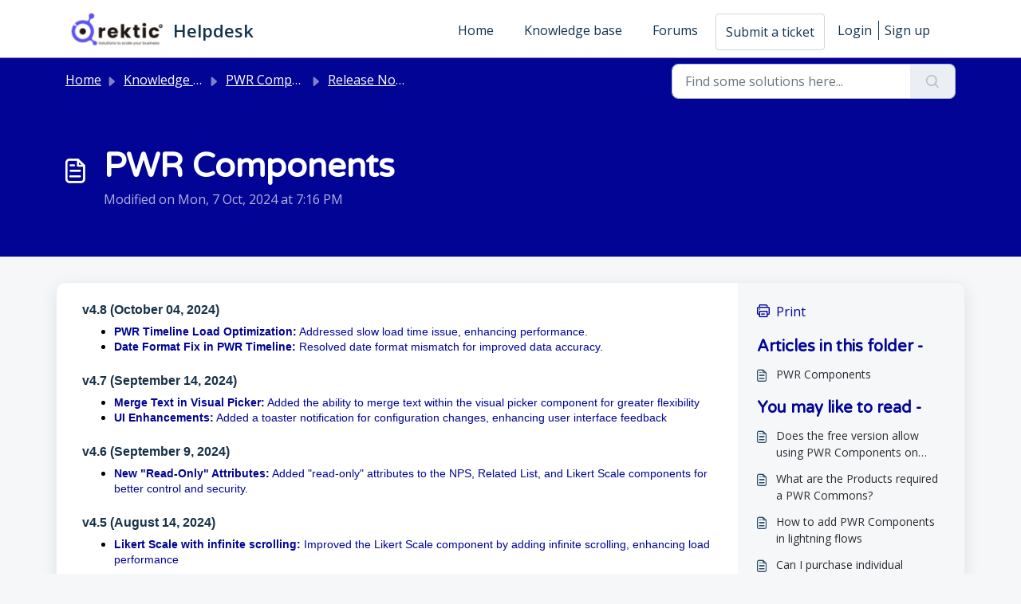

--- FILE ---
content_type: text/html; charset=utf-8
request_url: https://support.orektic.com/support/recaptcha
body_size: 423
content:


<!DOCTYPE html>
<html lang="en">

<head>
  <meta http-equiv="Content-Type" content="text/html; charset=utf-8"/>
</head>

<body>
  <div id="recaptcha"></div>

    <script src='https://www.recaptcha.net/recaptcha/enterprise.js' 
     nonce="oz/UuR6mR74rKFxvNj+jLA=="></script>
  <script type="text/javascript" id="executable-script" 
   nonce="oz/UuR6mR74rKFxvNj+jLA==">
    var parentPort = null;

    // get port from parent
    window.addEventListener('message', initPort);

    function initPort(e) {
      if (e.origin === window.location.origin) { // to prevent messages from google captcha
        if(!parentPort) {
          // null: During rerender in iOS - Chrome browser, we could see another "chromium" onmessage handler overriding our parent port and setting it as null. This condition avoids overriding.
          // undefined: CryptoPro Extension for CAdES Browser Plug-in is sending a message before the Recaptcha frame thereby setting the parent port to undefined FD-95435
          parentPort = e.ports[0]
        }
      }
    }

    window.onload = function () {
      // get site key
      var $element = document.getElementById('recaptcha')
      var sitekey = window.location.hash.replace('#', '')

      // render captcha
        grecaptcha.enterprise.render($element, {
          'sitekey': sitekey,
          'callback': function (response) {
            parentPort.postMessage({
              type: 'token',
              token: response
            })
          },
          'expired-callback': function () {
            createObsever()
          },
          'error-callback': function () {
            parentPort.postMessage({
              type: 'minimize',
            })
            createObsever()
          },
          'theme': 'light'
        })

      // observer to resize the iframe
      function createObserver() {
        if ("MutationObserver" in window) {
          function addObserver() {
            window.setTimeout(function () {
              var $bubbleParent = document.getElementById("executable-script");
              var $captchaBubble = $bubbleParent.nextElementSibling
              if (!$captchaBubble) { // recurse till we get the bubble element
                addObserver()
                return true
              }

              var observerCallback = function () {
                if ($captchaBubble.style.visibility === "visible") {
                  parentPort.postMessage({
                    type: 'expand',
                    recaptchaFixEnabled: true
                  })
                } else if ($captchaBubble.style.visibility === "hidden") {
                  parentPort.postMessage({
                    type: 'minimize'
                  })
                }
              }

              var observer = new MutationObserver(observerCallback);
              observer.observe($captchaBubble, {
                attributes: true
              });

            }, 300)
          }

          addObserver()
        }
      }

      createObserver()
    }
  </script>
</body>

</html>


--- FILE ---
content_type: application/javascript
request_url: https://support.orektic.com/assets/cdn/portal/scripts/marketplace.js
body_size: 32667
content:
(window.webpackJsonp=window.webpackJsonp||[]).push([[95],{0:function(e,t,n){"use strict";function r(e,t){var n=Object.keys(e);if(Object.getOwnPropertySymbols){var r=Object.getOwnPropertySymbols(e);t&&(r=r.filter(function(t){return Object.getOwnPropertyDescriptor(e,t).enumerable})),n.push.apply(n,r)}return n}function i(e){for(var t=1;t<arguments.length;t++){var n=null!=arguments[t]?arguments[t]:{};t%2?r(Object(n),!0).forEach(function(t){d()(e,t,n[t])}):Object.getOwnPropertyDescriptors?Object.defineProperties(e,Object.getOwnPropertyDescriptors(n)):r(Object(n)).forEach(function(t){Object.defineProperty(e,t,Object.getOwnPropertyDescriptor(n,t))})}return e}function a(e){"loading"!==document.readyState?e():document.addEventListener("DOMContentLoaded",e)}function s(){var e,t=navigator,n=t.userAgent;return n.match(/chrome|chromium|crios/i)?e="chrome":n.match(/firefox|fxios/i)?e="firefox":n.match(/safari/i)?e="safari":n.match(/opr\//i)?e="opera":n.match(/edg/i)&&(e="edge"),e}function o(e){var t=arguments.length>1&&void 0!==arguments[1]?arguments[1]:"/support/",n=new URL(window.location.href).pathname,r=n.split(t)[0];return r?"".concat(r).concat(e):e}function u(e,t,n){var r=e.hasAttribute("disabled"),i=JSON.stringify(t)!==JSON.stringify(n);i?r&&e.removeAttribute("disabled"):!r&&e.setAttribute("disabled",!0)}n.d(t,"i",function(){return a}),n.d(t,"d",function(){return y}),n.d(t,"p",function(){return g}),n.d(t,"w",function(){return b}),n.d(t,"r",function(){return w}),n.d(t,"M",function(){return _}),n.d(t,"K",function(){return x}),n.d(t,"t",function(){return O}),n.d(t,"I",function(){return T}),n.d(t,"F",function(){return E}),n.d(t,"b",function(){return S}),n.d(t,"k",function(){return q}),n.d(t,"f",function(){return P}),n.d(t,"O",function(){return I}),n.d(t,"A",function(){return j}),n.d(t,"o",function(){return L}),n.d(t,"x",function(){return C}),n.d(t,"D",function(){return v}),n.d(t,"C",function(){return m}),n.d(t,"m",function(){return R}),n.d(t,"J",function(){return A}),n.d(t,"B",function(){return F}),n.d(t,"n",function(){return N}),n.d(t,"e",function(){return M}),n.d(t,"l",function(){return D}),n.d(t,"j",function(){return B}),n.d(t,"c",function(){return V}),n.d(t,"z",function(){return z}),n.d(t,"h",function(){return U}),n.d(t,"N",function(){return H}),n.d(t,"L",function(){return u}),n.d(t,"q",function(){return J}),n.d(t,"s",function(){return W}),n.d(t,"E",function(){return $}),n.d(t,"a",function(){return s}),n.d(t,"y",function(){return o}),n.d(t,"u",function(){return Q}),n.d(t,"g",function(){return Z}),n.d(t,"H",function(){return G}),n.d(t,"v",function(){return K}),n.d(t,"G",function(){return ee});var c=n(1),l=n.n(c),f=n(9),d=n.n(f),h=n(16),p=n(2),v=function(e){var t=document.createElement("div");return t.textContent=e,t.innerHTML.replace(/"/g,"&quot;")},m=function(e){try{return encodeURIComponent(e)}catch(t){return e}},g=function(){return window.localStorage.getItem("recentSearches")?JSON.parse(window.localStorage.getItem("recentSearches")):[]},y=function(){localStorage.setItem("recentSearches","")},k=function(){return window.store.currentLocale||window.store.defaultLocale},b=function(){var e=document.querySelector(".fw-recent-searches"),t=g();e.innerHTML=t.map(function(e){return'<li><a class="ps-32 line-clamp-2" href="/'.concat(k(),"/support/search?term=").concat(m(e),'">').concat(v(e),"</a></li>")}).join("")},w=function(e,t){return e&&e.classList.contains(t)},_=function(e){var t=[].concat(e);t.forEach(function(e){e&&e.classList.toggle("d-none")})},x=function(e){var t=arguments.length>1&&void 0!==arguments[1]?arguments[1]:"primary",n=[].concat(e);n.forEach(function(e){w(e,"btn-".concat(t))?e.classList.replace("btn-".concat(t),"btn-outline-".concat(t)):e.classList.replace("btn-outline-".concat(t),"btn-".concat(t))})},O=function(e){var t=[].concat(e);t.forEach(function(e){e&&!e.classList.contains("d-none")&&e.classList.add("d-none")})},T=function(e){var t=[].concat(e);t.forEach(function(e){e&&e.classList.contains("d-none")&&e.classList.remove("d-none")})},E=function(e,t){Object.keys(t).forEach(function(n){e.setAttribute(n,t[n])})},S=function(e){var t=document.createElement("input");E(t,{type:"hidden",name:"authenticity_token",value:window.csrfToken}),e.appendChild(t)},q=function(e,t){return fetch(e,i(i({},t),{},{headers:{"X-CSRF-Token":window.csrfToken}}))},P=function(e){var t=arguments.length>1&&void 0!==arguments[1]?arguments[1]:300,n=null;return function(){for(var r=arguments.length,i=new Array(r),a=0;r>a;a++)i[a]=arguments[a];clearTimeout(n),n=setTimeout(function(){e.apply(void 0,i)},t)}},I=function(e,t){e&&e.addEventListener("change",function(e){var t={};t[e.target.id]=e.target.value,Object(p.d)(e.target,Object(p.a)(e.target),t)}),t&&EventManager.on("click",t,function(){return e.dataset.formChanged=!1,Object(p.c)(e,Object(p.b)(e))?Promise.resolve():Promise.reject()})},j=function(e){[].concat(l()(e.querySelectorAll(".form-group .form-control")),l()(e.querySelectorAll(".form-group .form-check-input"))).forEach(function(e){w(e,"invalid")&&(e.classList.remove("invalid"),"checkbox"===e.type?(e.nextElementSibling.nextElementSibling.classList.remove("d-block"),e.nextElementSibling.nextElementSibling.classList.add("d-none")):(e.nextElementSibling.classList.remove("d-block"),e.nextElementSibling.classList.add("d-none")))})},L=function(e){return e.charCode?e.charCode:e.keyCode?e.keyCode:e.which?e.which:0},C=function(e){var t=L(e);return t>=48&&57>=t||t>=65&&90>=t||t>=96&&105>=t||8===t||32===t?!0:!1},A=function(e,t){return sessionStorage.setItem(e,JSON.stringify(t))},R=function(e){return sessionStorage.getItem(e)?JSON.parse(sessionStorage.getItem(e)):void 0},F=function(e){return sessionStorage.removeItem(e)},N=function(e){var t=["Bytes","KB","MB","GB","TB"];if(!e)return"0 Byte";var n=parseInt(Math.floor(Math.log(e)/Math.log(1024)));return"".concat(Math.round(e/Math.pow(1024,n),2)," ").concat(t[n])},M=function(e){return e.replace(/[A-Z]/g,function(e,t){return(0!==t?"-":"")+e.toLowerCase()})},D=function(e,t){for(var n=arguments.length>2&&void 0!==arguments[2]?arguments[2]:null;e&&e.tagName!==t.toUpperCase();){if(n&&e.tagName===n)return null;e=e.parentElement}return e},B={email:{presence:!0,email:!0}},V=50,z=function(){var e=arguments.length>0&&void 0!==arguments[0]?arguments[0]:[],t={},n=new URLSearchParams(document.location.search);return n.forEach(function(n,r){var i=decodeURIComponent(n);e.includes(r)||(r in t?t[r].push(i):t[r]=[i])}),t},U=function(e){return JSON.parse(JSON.stringify(e))},H=function(e){if(window.history.replaceState){var t="".concat(window.location.protocol,"//").concat(window.location.host).concat(window.location.pathname,"?").concat(e);window.history.replaceState({path:t},"",t)}},J=function(e){return"choicesInstance"in e},W=function(e){return"_flatpickr"in e},$=function(e){return e.offsetHeight+e.scrollTop>=e.scrollHeight},Y=function(e,t){var n=e.getAttribute("aria-describedby");n&&!t.getAttribute("aria-describedby")&&t.setAttribute("aria-describedby",n)},Q=function(e){var t=window.I18n.t("portal_js_translations.flatpickr_translations")||{},n=window.I18n.t("portal_js_translations.flatpickr_translations_fix")||{},r=n.weekdays,a=i(i({},t),{},{weekdays:r}),s={altInput:!0,altInputClass:"form-control alt-flatpickr-input",altFormat:"j M, Y",dateFormat:"Y-m-d",locale:a,onReady:function(e,t,n){n.altInput&&n.input&&Y(n.input,n.altInput)}};e.querySelectorAll('input[type="date"]').forEach(function(e){Object(h.a)(e,s)})},Z=function(e){try{var t=e?String(e):"";return t.replace(/&lt;?/g,"<").replace(/&gt;?/g,">")}catch(n){return e}},G=function(e){var t,n,r,i,a,s,o;if(null!==e&&void 0!==e&&null!==(t=e.defaults)&&void 0!==t&&t.options){null!==(n=window)&&void 0!==n&&null!==(r=n.store)&&void 0!==r&&null!==(i=r.portalLaunchParty)&&void 0!==i&&i.enableStrictSearch&&(e.defaults.options.searchFields=["label"],e.defaults.options.fuseOptions={threshold:.1,ignoreLocation:!0,distance:1e3});var u=null===(a=window)||void 0===a?void 0:null===(s=a.store)||void 0===s?void 0:null===(o=s.portalLaunchParty)||void 0===o?void 0:o.homepageNavAccessibilityEnabled,c=document.getElementById("navbarContent");u&&c&&c.classList.add("home_nav_accessibility_lp")}},X=["notice","warning","error"],K=function(){setTimeout(function(){X.forEach(function(e){var t=document.querySelector("#".concat(e,".alert"));t&&t.focus()})},500)},ee=function(e){var t=e.containerOuter.element,n=t.closest(".form-group");if(n){var r=n.querySelector("div.invalid-feedback"),i=r&&r.id;i&&!t.getAttribute("aria-describedby")&&t.setAttribute("aria-describedby",i)}}},112:function(e,t,n){function r(t){var n="function"==typeof Map?new Map:void 0;return e.exports=r=function(e){function t(){return o(e,arguments,i(this).constructor)}if(null===e||!s(e))return e;if("function"!=typeof e)throw new TypeError("Super expression must either be null or a function");if("undefined"!=typeof n){if(n.has(e))return n.get(e);n.set(e,t)}return t.prototype=Object.create(e.prototype,{constructor:{value:t,enumerable:!1,writable:!0,configurable:!0}}),a(t,e)},e.exports["default"]=e.exports,e.exports.__esModule=!0,r(t)}var i=n(14),a=n(149),s=n(201),o=n(202);e.exports=r,e.exports["default"]=e.exports,e.exports.__esModule=!0},156:function(e,t,n){"use strict";n.r(t),t["default"]='<div\n  class="alert alert-{{type}} alert-dismissible fade show mb-0"\n  role="alert"\n  data-test-id="notification-alert"\n  >\n  {%if title.size > 0 %}\n    <h4 class="alert-heading" data-test-id="heading">{{ title | escape }}</h4>\n  {% endif %}\n  \n  {{ message | escape }}\n\n  {%if dismissible %}\n    <button type="button" class="btn-close" data-bs-dismiss="alert" aria-label="{{ \'portal_elements.close\' | t }}" data-test-id="btn-close"></button>\n  {% endif %}\n</div>'},157:function(e,t,n){"use strict";n.r(t),t["default"]='<div class="modal fade" id="confirm-dialog" data-test-id="confirm-dialog" tabindex="-1" role="dialog" aria-labelledby="modal-title" aria-describedby="modal-body" data-bs-backdrop="{{ backdrop }}" data-bs-keyboard="{{ keyboard }}" aria-hidden="true">\n  <div class="modal-dialog" role="document">\n    <div class="modal-content">\n      <div class="modal-header border-0">\n        <h5 class="modal-title" id="modal-title" data-test-id="modal-title">{{ title | escape }}</h5>\n        <button type="button" class="btn-close" data-bs-dismiss="modal" aria-label="{{ \'portal_elements.close\' | t }}" data-test-id="btn-close"></button>\n      </div>\n\n      <div class="modal-body" id="modal-body" data-test-id="modal-body">\n        {{ message | escape }}\n      </div>\n      \n      <div class="modal-footer border-0">\n        {% element \'button\' %}\n          {\n            "id": "btn-continue",\n            "class": "btn-primary",\n            "content": "{{ saveLabel | escape }}",\n            "other_attributes": [\n              { "key": "role", "value": "button"},\n              { "key": "aria-label", "value": "{{ saveLabel | escape }}"},\n              { "key": "data-bs-dismiss", "value": "modal" },\n              { "key": "data-test-id", "value": "btn-continue" }\n            ]\n          }\n        {% endelement %}\n\n        {% element \'button\' %}\n          {\n            "id": "btn-cancel",\n            "class": "btn-default",\n            "content": "{{ cancelLabel | escape }}",\n            "other_attributes": [\n              { "key": "role", "value": "button" },\n              { "key": "aria-label", "value": "{{ cancelLabel | escape }}" },\n              { "key": "data-bs-dismiss", "value": "modal" },\n              { "key": "data-test-id", "value": "btn-cancel" }\n            ]\n          }\n        {% endelement %}\n      </div>\n    </div>\n  </div>\n</div>'},167:function(e,t,n){function r(e,t){if(null==e)return{};var n,r,a=i(e,t);if(Object.getOwnPropertySymbols){var s=Object.getOwnPropertySymbols(e);for(r=0;r<s.length;r++)n=s[r],t.indexOf(n)>=0||Object.prototype.propertyIsEnumerable.call(e,n)&&(a[n]=e[n])}return a}var i=n(200);e.exports=r,e.exports["default"]=e.exports,e.exports.__esModule=!0},168:function(e,t,n){"use strict";(function(e){function r(e,t){var n=Object.keys(e);if(Object.getOwnPropertySymbols){var r=Object.getOwnPropertySymbols(e);t&&(r=r.filter(function(t){return Object.getOwnPropertyDescriptor(e,t).enumerable})),n.push.apply(n,r)}return n}function i(e){for(var t=1;t<arguments.length;t++){var n=null!=arguments[t]?arguments[t]:{};t%2?r(Object(n),!0).forEach(function(t){s()(e,t,n[t])}):Object.getOwnPropertyDescriptors?Object.defineProperties(e,Object.getOwnPropertyDescriptors(n)):r(Object(n)).forEach(function(t){Object.defineProperty(e,t,Object.getOwnPropertyDescriptor(n,t))})}return e}n.d(t,"a",function(){return f});var a=n(9),s=n.n(a),o=n(5),u=n.n(o),c=n(169),l=new c.a;l.registerTag("element",{parse:function(e,t){var n=this,r=e.args.match(/'(\w+)'/)[1],i=r.substr(0,r.lastIndexOf("/"));this.elementPath=""!==i?"".concat(i,"/"):"",this.elementName=r.split("/").pop(),this.templates=[];var a=this.liquid.parser.parseStream(t);a.on("tag:endelement",function(){a.stop()}).on("template",function(e){n.templates.push(e)}).on("end",function(){throw new Error(window.I18n.translate("portal_elements.error_messages.liquid_tag_not_closed",{tagName:e.getText()}))}),a.start()},render:u.a.mark(function d(t,r){var a,s,o,c,l,f;return u.a.wrap(function(u){for(;;)switch(u.prev=u.next){case 0:return u.t0=JSON,u.next=3,this.liquid.renderer.renderTemplates(this.templates,t);case 3:if(u.t1=u.sent,s=u.t0.parse.call(u.t0,u.t1),null===(a=e)||void 0===a||!a.env.JEST_WORKER_ID){u.next=14;break}c=n(!function(){var e=new Error("Cannot find module '../../../../liquid-mocks/mock-data/elements'");throw e.code="MODULE_NOT_FOUND",e}()),l=c[this.elementName]||{},Object.keys(s).forEach(function(e){""===s[e]&&l[e]&&delete s[e]}),s=i(i({},l),s),f=n(204),o=this.liquid.renderFileSync(f.resolve(helpkitPortalFilesPath,"elements/".concat(this.elementPath,"_").concat(this.elementName,".liquid")),s),u.next=20;break;case 14:return u.t2=this.liquid,u.next=17,n(205)("./".concat(this.elementPath,"_").concat(this.elementName,".liquid"));case 17:u.t3=u.sent["default"],u.t4=s,o=u.t2.parseAndRenderSync.call(u.t2,u.t3,u.t4);case 20:r.write(o);case 21:case"end":return u.stop()}},d,this)})}),l.registerFilter("t",function(e){return window.I18n.translate(e)});var f=function(e,t){return l.parseAndRender(e,t)}}).call(this,n(154))},169:function(e,t,n){"use strict";function r(e,t){var n="undefined"!=typeof Symbol&&e[Symbol.iterator]||e["@@iterator"];if(!n){if(Array.isArray(e)||(n=i(e))||t&&e&&"number"==typeof e.length){n&&(e=n);var r=0,a=function(){};return{s:a,n:function(){return r>=e.length?{done:!0}:{done:!1,value:e[r++]}},e:function(e){throw e},f:a}}throw new TypeError("Invalid attempt to iterate non-iterable instance.\nIn order to be iterable, non-array objects must have a [Symbol.iterator]() method.")}var s,o=!0,u=!1;return{s:function(){n=n.call(e)},n:function(){var e=n.next();return o=e.done,e},e:function(e){u=!0,s=e},f:function(){try{o||null==n["return"]||n["return"]()}finally{if(u)throw s}}}}function i(e,t){if(e){if("string"==typeof e)return a(e,t);var n=Object.prototype.toString.call(e).slice(8,-1);return"Object"===n&&e.constructor&&(n=e.constructor.name),"Map"===n||"Set"===n?Array.from(e):"Arguments"===n||/^(?:Ui|I)nt(?:8|16|32)(?:Clamped)?Array$/.test(n)?a(e,t):void 0}}function a(e,t){(null==t||t>e.length)&&(t=e.length);for(var n=0,r=new Array(t);t>n;n++)r[n]=e[n];return r}function s(e){var t=o();return function(){var n,r=Lt()(e);if(t){var i=Lt()(this).constructor;n=Reflect.construct(r,arguments,i)}else n=r.apply(this,arguments);return It()(this,n)}}function o(){if("undefined"==typeof Reflect||!Reflect.construct)return!1;if(Reflect.construct.sham)return!1;if("function"==typeof Proxy)return!0;try{return Boolean.prototype.valueOf.call(Reflect.construct(Boolean,[],function(){})),!0}catch(e){return!1}}function u(e){return"[object String]"===Xt.call(e)}function c(e){return"function"==typeof e}function l(e){return e=f(e),p(e)?"":String(e)}function f(e){return e instanceof Zt?e.valueOf():e}function d(e){return"number"==typeof e}function h(e){return e&&c(e.toLiquid)?h(e.toLiquid()):e}function p(e){return null===e||void 0===e}function v(e){return"[object Array]"===Xt.call(e)}function m(e,t){e=e||{};for(var n in e)if(e.hasOwnProperty(n)&&t(e[n],n,e)===!1)break;return e}function g(e){return e[e.length-1]}function y(e){var t=zt()(e);return null!==e&&("object"===t||"function"===t)}function k(e,t){for(var n=arguments.length>2&&void 0!==arguments[2]?arguments[2]:1,r=[],i=e;t>i;i+=n)r.push(i);return r}function b(e,t){var n=arguments.length>2&&void 0!==arguments[2]?arguments[2]:" ";return _(e,t,n,function(e,t){return t+e})}function w(e,t){var n=arguments.length>2&&void 0!==arguments[2]?arguments[2]:" ";return _(e,t,n,function(e,t){return e+t})}function _(e,t,n,r){e=String(e);for(var i=t-e.length;i-->0;)e=r(e,n);return e}function x(e){return e}function O(e){return e.replace(/(\w?)([A-Z])/g,function(e,t,n){return(t?t+"_":"")+n.toLowerCase()})}function T(e){var t=Bt()(e).some(function(e){return e>="a"&&"z">=e});return t?e.toUpperCase():e.toLowerCase()}function E(e,t){return e.length>t?e.substr(0,t-3)+"...":e}function S(e,t){return null==e&&null==t?0:null==e?1:null==t?-1:(e=Kt.call(e),t=Kt.call(t),t>e?-1:e>t?1:0)}function q(e,t){var n=document.createElement("base");n.href=e;var r=document.getElementsByTagName("head")[0];r.insertBefore(n,r.firstChild);var i=document.createElement("a");i.href=t;var a=i.href;return r.removeChild(n),a}function P(e,t,n){e.length&&"/"!==g(e)&&(e+="/");var r=q(e,t);return r.replace(/^(\w+:\/\/[^/]+)(\/[^?]+)/,function(e,t,r){var i=r.split("/").pop();return/\.\w+$/.test(i)?e:t+r+n})}function I(e){return j.apply(this,arguments)}function j(){return j=Mt()(Yt.a.mark(function e(t){return Yt.a.wrap(function(e){for(;;)switch(e.prev=e.next){case 0:return e.abrupt("return",new Promise(function(e,n){var r=new XMLHttpRequest;r.onload=function(){r.status>=200&&r.status<300?e(r.responseText):n(new Error(r.statusText))},r.onerror=function(){n(new Error("An error occurred whilst receiving the response."))},r.open("GET",t),r.send()}));case 1:case"end":return e.stop()}},e)})),j.apply(this,arguments)}function L(e){var t=new XMLHttpRequest;if(t.open("GET",e,!1),t.send(),t.status<200||t.status>=300)throw new Error(t.statusText);return t.responseText}function C(e){return A.apply(this,arguments)}function A(){return A=Mt()(Yt.a.mark(function e(t){return Yt.a.wrap(function(e){for(;;)switch(e.prev=e.next){case 0:return e.abrupt("return",!0);case 1:case"end":return e.stop()}},e)})),A.apply(this,arguments)}function R(e){return!0}function F(e){return e&&c(e.equals)}function N(e,t){return!M(e,t)}function M(e,t){return t.opts.jsTruthy?!e:e===!1||void 0===e||null===e}function D(e){for(var t={},n=0,r=Object.entries(e);n<r.length;n++){for(var i=Ft()(r[n],2),a=i[0],s=i[1],o=t,u=0;u<a.length;u++){var c=a[u];o[c]=o[c]||{},u===a.length-1&&an[a.charCodeAt(u)]&sn&&(o[c].needBoundary=!0),o=o[c]}o.handler=s,o.end=!0}return t}function B(e){if(e=e||{},e.hasOwnProperty("root")&&(e.root=z(e.root)),e.hasOwnProperty("cache")){var t;t="number"==typeof e.cache?e.cache>0?new tn(e.cache):void 0:"object"===zt()(e.cache)?e.cache:e.cache?new tn(1024):void 0,e.cache=t}return e.hasOwnProperty("operators")&&(e.operatorsTrie=D(e.operators)),e}function V(e){return Object.assign({},hn,e)}function z(e){return v(e)?e:u(e)?[e]:[]}function U(e){var t=e.getPosition(),n=Ft()(t,1),r=n[0],i=e.input.split("\n"),a=Math.max(r-2,1),s=Math.min(r+3,i.length),o=k(a,s+1).map(function(e){var t=e===r?">> ":"   ",n=b(String(e),String(s).length),a=i[e-1];return"".concat(t).concat(n,"| ").concat(a)}).join("\n");return o}function H(e,t){t.file&&(e+=", file:".concat(t.file));var n=t.getPosition(),r=Ft()(n,2),i=r[0],a=r[1];return e+=", line:".concat(i,", col:").concat(a)}function J(e,t){return p(e)?e:(e=h(e),c(e[t])?e[t]():e instanceof Zt?e.hasOwnProperty(t)?e[t]:e.liquidMethodMissing(t):"size"===t?Y(e):"first"===t?W(e):"last"===t?$(e):e[t])}function W(e){return v(e)?e[0]:e.first}function $(e){return v(e)?e[e.length-1]:e.last}function Y(e){return v(e)||u(e)?e.length:e.size}function Q(e){return!!(se(e)&dn.Delimited)}function Z(e){return se(e)===dn.Operator}function G(e){return se(e)===dn.HTML}function X(e){return se(e)===dn.Output}function K(e){return se(e)===dn.Tag}function ee(e){return se(e)===dn.Quoted}function te(e){return se(e)===dn.Literal}function ne(e){return se(e)===dn.Number}function re(e){return se(e)===dn.PropertyAccess}function ie(e){return se(e)===dn.Word}function ae(e){return se(e)===dn.Range}function se(e){return e?e.kind:-1}function oe(e,t){for(var n=!1,r=0;r<e.length;r++){var i=e[r];Q(i)&&(!n&&i.trimLeft&&ue(e[r-1],t.greedy),K(i)&&("raw"===i.name?n=!0:"endraw"===i.name&&(n=!1)),!n&&i.trimRight&&ce(e[r+1],t.greedy))}}function ue(e,t){if(e&&G(e))for(var n=t?on:cn;an[e.input.charCodeAt(e.end-1-e.trimRight)]&n;)e.trimRight++}function ce(e,t){if(e&&G(e)){for(var n=t?on:cn;an[e.input.charCodeAt(e.begin+e.trimLeft)]&n;)e.trimLeft++;"\n"===e.input.charAt(e.begin+e.trimLeft)&&e.trimLeft++}}function le(e){var t=e.charCodeAt(0);return t>=97?t-87:t>=65?t-55:t-48}function fe(e){for(var t="",n=1;n<e.length-1;n++)if("\\"===e[n])if(void 0!==Fn[e[n+1]])t+=Fn[e[++n]];else if("u"===e[n+1]){for(var r=0,i=n+2;n+5>=i&&An.test(e[i]);)r=16*r+le(e[i++]);n=i-1,t+=String.fromCharCode(r)}else if(Rn.test(e[n+1])){for(var a=n+1,s=0;n+3>=a&&Rn.test(e[a]);)s=8*s+le(e[a++]);n=a-1,t+=String.fromCharCode(s)}else t+=e[++n];else t+=e[n];return t}function de(e,t){if(!e){var n=t?t():"expect ".concat(e," to be true");throw new bn(n)}}function he(e,t,n){for(var r,i=arguments.length>3&&void 0!==arguments[3]?arguments[3]:e.length,a=n,s=t;a[e[s]]&&i>s;)a=a[e[s++]],a.end&&(r=a);return r?r.needBoundary&&an[e.charCodeAt(s)]&sn?-1:s:-1}function pe(e,t){var n=arguments.length>2&&void 0!==arguments[2]?arguments[2]:!1;return re(e)?ve(e,t,n):ae(e)?be(e,t):te(e)?ke(e):ne(e)?me(e):ie(e)?e.getText():ee(e)?ge(e):void 0}function ve(e,t,n){var r=e.getVariableAsText(),i=e.props.map(function(e){return pe(e,t,!1)});try{return t.get([r].concat(Bt()(i)))}catch(a){if(n&&"InternalUndefinedVariableError"===a.name)return null;throw new yn(a,e)}}function me(e){var t=e.whole.content+"."+(e.decimal?e.decimal.content:"");return Number(t)}function ge(e){return fe(e.getText())}function ye(e,t,n,r,i){var a=e[t.operator];return a(n,r,i)}function ke(e){return In[e.literal]}function be(e,t){var n=pe(e.lhs,t),r=pe(e.rhs,t);return k(+n,+r+1)}function we(e){var t,n,i,a;return Yt.a.wrap(function(s){for(;;)switch(s.prev=s.next){case 0:t=[],n=r(e),s.prev=2,n.s();case 4:if((i=n.n()).done){s.next=19;break}if(a=i.value,!Z(a)){s.next=15;break}case 7:if(!(t.length&&t[t.length-1].getPrecedence()>a.getPrecedence())){s.next=12;break}return s.next=10,t.pop();case 10:s.next=7;break;case 12:t.push(a),s.next=17;break;case 15:return s.next=17,a;case 17:s.next=4;break;case 19:s.next=24;break;case 21:s.prev=21,s.t0=s["catch"](2),n.e(s.t0);case 24:return s.prev=24,n.f(),s.finish(24);case 27:if(!t.length){s.next=32;break}return s.next=30,t.pop();case 30:s.next=27;break;case 32:case"end":return s.stop()}},Qt,null,[[2,21,24,27]])}function _e(e){return v(e)}function xe(e){var t={then:function(t){return t(e)},"catch":function(){return t}};return t}function Oe(e){var t={then:function(n,r){return r?r(e):t},"catch":function(t){return t(e)}};return t}function Te(e){return e&&c(e.then)}function Ee(e){return e&&c(e.next)&&c(e["throw"])&&c(e["return"])}function Se(e){function t(n){var r;try{r=e.next(n)}catch(i){return Oe(i)}return r.done?xe(r.value):Se(r.value).then(t,function(n){var r;try{r=e["throw"](n)}catch(i){return Oe(i)}return r.done?xe(r.value):t(r.value)})}return Te(e)?e:Ee(e)?t():xe(e)}function qe(e){return Promise.resolve(Se(e))}function Pe(e){var t;return Se(e).then(function(e){return t=e,xe(t)})["catch"](function(e){throw e}),t}function Ie(e){return v(e)?e:u(e)&&e.length>0?[e]:y(e)?Object.keys(e).map(function(t){return[t,e[t]]}):[]}function je(e){return v(e)?e:[e]}function Le(e){var t=e.readIdentifier().content;if(t)return t;var n=e.readQuoted();return n?ge(n):void 0}function Ce(e){return l(e).replace(/&|<|>|"|'/g,function(e){return qr[e]})}function Ae(e){return String(e).replace(/&(amp|lt|gt|#34|#39);/g,function(e){return Pr[e]})}function Re(e){return Ce(Ae(e))}function Fe(e){return e.replace(/\n/g,"<br />\n")}function Ne(e){return e.replace(/<script.*?<\/script>|<!--.*?-->|<style.*?<\/style>|<.*?>/g,"")}function Me(e){var t=arguments.length>1&&void 0!==arguments[1]?arguments[1]:0,n=Math.pow(10,t);return Math.round(e*n)/n}function De(e,t){return Number(e)+Number(t)}function Be(e,t){return e&&e.sort?void 0!==t?Bt()(e).sort(function(e,n){return S(e[t],n[t])}):Bt()(e).sort(S):[]}function Ve(e,t){var n=this,r=function(e){return t?n.context.getFromScope(e,t.split(".")):e};return je(e).sort(function(e,t){return e=r(e),t=r(t),t>e?-1:e>t?1:0})}function ze(e,t){var n=this;return je(e).map(function(e){return n.context.getFromScope(e,t.split("."))})}function Ue(e){return je(e).filter(function(e){return!p(e)})}function He(e,t){return je(e).concat(t)}function Je(e,t){var n=arguments.length>2&&void 0!==arguments[2]?arguments[2]:1;return t=0>t?e.length+t:t,e.slice(t,t+n)}function We(e,t,n){var r=this;return je(e).filter(function(e){var i=r.context.getFromScope(e,String(t).split("."));return void 0===n?N(i,r.context):i===n})}function $e(e){var t={};return(e||[]).filter(function(e){return t.hasOwnProperty(String(e))?!1:(t[String(e)]=!0,!0)})}function Ye(e){return e.slice(0,3)}function Qe(e){var t=Xe(e)?29:28;return[31,t,31,30,31,30,31,31,30,31,30,31]}function Ze(e){for(var t=0,n=0;n<e.getMonth();++n)t+=Qe(e)[n];return t+e.getDate()}function Ge(e,t){var n=Ze(e)+(t-e.getDay()),r=new Date(e.getFullYear(),0,1),i=7-r.getDay()+t;return String(Math.floor((n-i)/7)+1)}function Xe(e){var t=e.getFullYear();return!(0!==(3&t)||!(t%100||t%400===0&&t))}function Ke(e){var t=e.getDate().toString(),n=parseInt(t.slice(-1));return Gr[n]||Gr["default"]}function et(e){return parseInt(e.getFullYear().toString().substring(0,2),10)}function tt(e,t){var n=e;n instanceof ti&&(n=n.getDisplayDate());for(var r,i="",a=t;r=Wr.exec(a);)i+=a.slice(0,r.index),a=a.slice(r.index+r[0].length),i+=nt(n,r);return i+a}function nt(e,t){var n=Ft()(t,5),i=n[0],a=n[1],s=void 0===a?"":a,o=n[2],u=n[3],c=n[4],l=ei[c];if(!l)return i;var f,d={},h=r(s);try{for(h.s();!(f=h.n()).done;){var p=f.value;d[p]=!0}}catch(v){h.e(v)}finally{h.f()}var m=String(l(e,{flags:d,width:o,modifier:u})),g=Kr[c]||"0",y=o||Xr[c]||0;return d["^"]?m=m.toUpperCase():d["#"]&&(m=T(m)),d._?g=" ":d[0]&&(g="0"),d["-"]&&(y=0),b(m,y,g)}function rt(e,t){var n=e;return"now"===e||"today"===e?n=new Date:d(e)?n=new Date(1e3*e):u(e)&&(n=/^\d+$/.test(e)?new Date(1e3*+e):this.context.opts.preserveTimezones?new ti(e):new Date(e)),it(n)?tt(n,t):e}function it(e){return e instanceof Date&&!isNaN(e.getTime())}function at(e,t){return v(e)||u(e)?e.length?e:t:M(f(e),this.context)?t:e}function st(e){return JSON.stringify(e)}function ot(e,t){return de(2===arguments.length,function(){return"append expect 2 arguments"}),l(e)+l(t)}function ut(e,t){return de(2===arguments.length,function(){return"prepend expect 2 arguments"}),l(t)+l(e)}function ct(e){return l(e).replace(/^\s+/,"")}function lt(e){return l(e).toLowerCase()}function ft(e){return l(e).toUpperCase()}function dt(e,t){return l(e).split(String(t)).join("")}function ht(e,t){return l(e).replace(String(t),"")}function pt(e){return l(e).replace(/\s+$/,"")}function vt(e,t){return l(e).split(String(t))}function mt(e){return l(e).trim()}function gt(e){return l(e).replace(/\n/g,"")}function yt(e){return e=l(e),e.charAt(0).toUpperCase()+e.slice(1).toLowerCase()}function kt(e,t,n){return l(e).split(String(t)).join(n)}function bt(e,t,n){return l(e).replace(String(t),n)}function wt(e){var t=arguments.length>1&&void 0!==arguments[1]?arguments[1]:50,n=arguments.length>2&&void 0!==arguments[2]?arguments[2]:"...";return e=l(e),e.length<=t?e:e.substr(0,t-n.length)+n}function _t(e){var t=arguments.length>1&&void 0!==arguments[1]?arguments[1]:15,n=arguments.length>2&&void 0!==arguments[2]?arguments[2]:"...",r=e.split(/\s+/),i=r.slice(0,t).join(" ");return r.length>=t&&(i+=n),i}n.d(t,"a",function(){return ai});var xt=n(96),Ot=n.n(xt),Tt=n(32),Et=n.n(Tt),St=n(11),qt=n.n(St),Pt=n(29),It=n.n(Pt),jt=n(14),Lt=n.n(jt),Ct=n(112),At=n.n(Ct),Rt=n(3),Ft=n.n(Rt),Nt=n(19),Mt=n.n(Nt),Dt=n(1),Bt=n.n(Dt),Vt=n(22),zt=n.n(Vt),Ut=n(4),Ht=n.n(Ut),Jt=n(6),Wt=n.n(Jt),$t=n(5),Yt=n.n($t),Qt=Yt.a.mark(we),Zt=function(){function e(){Ht()(this,e)}return Wt()(e,[{key:"valueOf",value:function(){return void 0}},{key:"liquidMethodMissing",value:function(e){return void 0}}]),e}(),Gt=function(){return Gt=Object.assign||function(e){for(var t,n=1,r=arguments.length;r>n;n++){t=arguments[n];for(var i in t)Object.prototype.hasOwnProperty.call(t,i)&&(e[i]=t[i])}return e},Gt.apply(this,arguments)},Xt=Object.prototype.toString,Kt=String.prototype.toLowerCase,en=function si(e,t,n,r){Ht()(this,si),this.key=e,this.value=t,this.next=n,this.prev=r},tn=function(){function e(t){var n=arguments.length>1&&void 0!==arguments[1]?arguments[1]:0;Ht()(this,e),this.limit=t,this.size=n,this.cache={},this.head=new en("HEAD",null,null,null),this.tail=new en("TAIL",null,null,null),this.head.next=this.tail,this.tail.prev=this.head}return Wt()(e,[{key:"write",value:function(e,t){if(this.cache[e])this.cache[e].value=t;else{var n=new en(e,t,this.head.next,this.head);this.head.next.prev=n,this.head.next=n,this.cache[e]=n,this.size++,this.ensureLimit()}}},{key:"read",value:function(e){if(this.cache[e]){var t=this.cache[e].value;return this.remove(e),this.write(e,t),t}}},{key:"remove",value:function(e){var t=this.cache[e];t.prev.next=t.next,t.next.prev=t.prev,delete this.cache[e],this.size--}},{key:"clear",value:function(){this.head.next=this.tail,this.tail.prev=this.head,this.size=0,this.cache={}}},{key:"ensureLimit",value:function(){this.size>this.limit&&this.remove(this.tail.prev.key)}}]),e}(),nn=Object.freeze({resolve:P,readFile:I,readFileSync:L,exists:C,existsSync:R}),rn={"==":function(e,t){return F(e)?e.equals(t):F(t)?t.equals(e):e===t},"!=":function(e,t){return F(e)?!e.equals(t):F(t)?!t.equals(e):e!==t},">":function(e,t){return F(e)?e.gt(t):F(t)?t.lt(e):e>t},"<":function(e,t){return F(e)?e.lt(t):F(t)?t.gt(e):t>e},">=":function(e,t){return F(e)?e.geq(t):F(t)?t.leq(e):e>=t},"<=":function(e,t){return F(e)?e.leq(t):F(t)?t.geq(e):t>=e},contains:function(e,t){return e&&c(e.indexOf)?e.indexOf(t)>-1:!1},and:function(e,t,n){return N(e,n)&&N(t,n)},or:function(e,t,n){return N(e,n)||N(t,n)}},an=[0,0,0,0,0,0,0,0,0,20,4,4,4,20,0,0,0,0,0,0,0,0,0,0,0,0,0,0,0,0,0,0,20,2,8,0,0,0,0,8,0,0,0,64,0,65,0,0,33,33,33,33,33,33,33,33,33,33,0,0,2,2,2,1,0,1,1,1,1,1,1,1,1,1,1,1,1,1,1,1,1,1,1,1,1,1,1,1,1,1,1,0,0,0,0,1,0,1,1,1,1,1,1,1,1,1,1,1,1,1,1,1,1,1,1,1,1,1,1,1,1,1,1,0,0,0,0,0],sn=1,on=4,un=8,cn=16,ln=32,fn=64;an[160]=an[5760]=an[6158]=an[8192]=an[8193]=an[8194]=an[8195]=an[8196]=an[8197]=an[8198]=an[8199]=an[8200]=an[8201]=an[8202]=an[8232]=an[8233]=an[8239]=an[8287]=an[12288]=on;var dn,hn={root:["."],cache:void 0,extname:"",fs:nn,dynamicPartials:!0,jsTruthy:!1,trimTagRight:!1,trimTagLeft:!1,trimOutputRight:!1,trimOutputLeft:!1,greedy:!0,tagDelimiterLeft:"{%",tagDelimiterRight:"%}",outputDelimiterLeft:"{{",outputDelimiterRight:"}}",preserveTimezones:!1,strictFilters:!1,strictVariables:!1,lenientIf:!1,globals:{},keepOutputType:!1,operators:rn,operatorsTrie:D(rn)},pn=function(e){function t(e,r){var i;return Ht()(this,t),i=n.call(this,e.message),i.originalError=e,i.token=r,i.context="",i}qt()(t,e);var n=s(t);return Wt()(t,[{key:"update",value:function(){var e=this.originalError;this.context=U(this.token),this.message=H(e.message,this.token),this.stack=this.message+"\n"+this.context+"\n"+this.stack+"\nFrom "+e.stack}}]),t}(At()(Error)),vn=function(e){function t(e,r){var i,a;return Ht()(this,t),a=n.call(this,new Error(e),r),a.name="TokenizationError",Et()((i=Ot()(a),Lt()(t.prototype)),"update",i).call(i),a}qt()(t,e);var n=s(t);return t}(pn),mn=function(e){function t(e,r){var i,a;return Ht()(this,t),a=n.call(this,e,r),a.name="ParseError",a.message=e.message,Et()((i=Ot()(a),Lt()(t.prototype)),"update",i).call(i),a}qt()(t,e);var n=s(t);return t}(pn),gn=function(e){function t(e,r){var i,a;return Ht()(this,t),a=n.call(this,e,r.token),a.name="RenderError",a.message=e.message,Et()((i=Ot()(a),Lt()(t.prototype)),"update",i).call(i),a}qt()(t,e);var n=s(t);return Wt()(t,null,[{key:"is",value:function(e){return"RenderError"===e.name}}]),t}(pn),yn=function(e){function t(e,r){var i,a;return Ht()(this,t),a=n.call(this,e,r),a.name="UndefinedVariableError",a.message=e.message,Et()((i=Ot()(a),Lt()(t.prototype)),"update",i).call(i),
a}qt()(t,e);var n=s(t);return t}(pn),kn=function(e){function t(e){var r;return Ht()(this,t),r=n.call(this,"undefined variable: ".concat(e)),r.name="InternalUndefinedVariableError",r.variableName=e,r}qt()(t,e);var n=s(t);return t}(At()(Error)),bn=function(e){function t(e){var r;return Ht()(this,t),r=n.call(this,e),r.name="AssertionError",r.message=e+"",r}qt()(t,e);var n=s(t);return t}(At()(Error)),wn=function(){function e(){var t=arguments.length>0&&void 0!==arguments[0]?arguments[0]:{},n=arguments.length>1&&void 0!==arguments[1]?arguments[1]:hn,r=arguments.length>2&&void 0!==arguments[2]?arguments[2]:!1;Ht()(this,e),this.scopes=[{}],this.registers={},this.sync=r,this.opts=n,this.globals=n.globals,this.environments=t}return Wt()(e,[{key:"getRegister",value:function(e){var t=arguments.length>1&&void 0!==arguments[1]?arguments[1]:{};return this.registers[e]=this.registers[e]||t}},{key:"setRegister",value:function(e,t){return this.registers[e]=t}},{key:"saveRegister",value:function(){for(var e=this,t=arguments.length,n=new Array(t),r=0;t>r;r++)n[r]=arguments[r];return n.map(function(t){return[t,e.getRegister(t)]})}},{key:"restoreRegister",value:function(e){var t=this;return e.forEach(function(e){var n=Ft()(e,2),r=n[0],i=n[1];return t.setRegister(r,i)})}},{key:"getAll",value:function(){return[this.globals,this.environments].concat(Bt()(this.scopes)).reduce(function(e,t){return Gt(e,t)},{})}},{key:"get",value:function(e){var t=this.findScope(e[0]);return this.getFromScope(t,e)}},{key:"getFromScope",value:function(e,t){var n=this;return"string"==typeof t&&(t=t.split(".")),t.reduce(function(e,t){if(e=J(e,t),p(e)&&n.opts.strictVariables)throw new kn(t);return e},e)}},{key:"push",value:function(e){return this.scopes.push(e)}},{key:"pop",value:function(){return this.scopes.pop()}},{key:"bottom",value:function(){return this.scopes[0]}},{key:"findScope",value:function(e){for(var t=this.scopes.length-1;t>=0;t--){var n=this.scopes[t];if(e in n)return n}return e in this.environments?this.environments:this.globals}}]),e}();!function(e){e[e.Number=1]="Number",e[e.Literal=2]="Literal",e[e.Tag=4]="Tag",e[e.Output=8]="Output",e[e.HTML=16]="HTML",e[e.Filter=32]="Filter",e[e.Hash=64]="Hash",e[e.PropertyAccess=128]="PropertyAccess",e[e.Word=256]="Word",e[e.Range=512]="Range",e[e.Quoted=1024]="Quoted",e[e.Operator=2048]="Operator",e[e.Delimited=12]="Delimited"}(dn||(dn={}));var _n,xn=(Object.freeze({isDelimitedToken:Q,isOperatorToken:Z,isHTMLToken:G,isOutputToken:X,isTagToken:K,isQuotedToken:ee,isLiteralToken:te,isNumberToken:ne,isPropertyAccessToken:re,isWordToken:ie,isRangeToken:ae}),function(){function e(t,n,r,i,a){Ht()(this,e),this.kind=t,this.input=n,this.begin=r,this.end=i,this.file=a}return Wt()(e,[{key:"getText",value:function(){return this.input.slice(this.begin,this.end)}},{key:"getPosition",value:function(){for(var e=1,t=1,n=0;n<this.begin;n++)"\n"===this.input[n]?(e++,t=1):t++;return[e,t]}},{key:"size",value:function(){return this.end-this.begin}}]),e}()),On=function(e){function t(e,r){var i;return Ht()(this,t),i=n.call(this,dn.Number,e.input,e.begin,r?r.end:e.end,e.file),i.whole=e,i.decimal=r,i}qt()(t,e);var n=s(t);return t}(xn),Tn=function(e){function t(e,r,i,a){var s;return Ht()(this,t),s=n.call(this,dn.Word,e,r,i,a),s.input=e,s.begin=r,s.end=i,s.file=a,s.content=s.getText(),s}qt()(t,e);var n=s(t);return Wt()(t,[{key:"isNumber",value:function(){for(var e=arguments.length>0&&void 0!==arguments[0]?arguments[0]:!1,t=e&&an[this.input.charCodeAt(this.begin)]&fn?this.begin+1:this.begin,n=t;n<this.end;n++)if(!(an[this.input.charCodeAt(n)]&ln))return!1;return!0}}]),t}(xn),En=function(e){function t(){return Ht()(this,t),n.apply(this,arguments)}qt()(t,e);var n=s(t);return Wt()(t,[{key:"equals",value:function(e){return p(f(e))}},{key:"gt",value:function(){return!1}},{key:"geq",value:function(){return!1}},{key:"lt",value:function(){return!1}},{key:"leq",value:function(){return!1}},{key:"valueOf",value:function(){return null}}]),t}(Zt),Sn=function(e){function t(){return Ht()(this,t),n.apply(this,arguments)}qt()(t,e);var n=s(t);return Wt()(t,[{key:"equals",value:function(e){return e instanceof t?!1:(e=f(e),u(e)||v(e)?0===e.length:y(e)?0===Object.keys(e).length:!1)}},{key:"gt",value:function(){return!1}},{key:"geq",value:function(){return!1}},{key:"lt",value:function(){return!1}},{key:"leq",value:function(){return!1}},{key:"valueOf",value:function(){return""}}]),t}(Zt),qn=function(e){function t(){return Ht()(this,t),n.apply(this,arguments)}qt()(t,e);var n=s(t);return Wt()(t,[{key:"equals",value:function(e){return e===!1?!0:p(f(e))?!0:u(e)?/^\s*$/.test(e):Et()(Lt()(t.prototype),"equals",this).call(this,e)}}]),t}(Sn),Pn=new En,In={"true":!0,"false":!1,nil:Pn,"null":Pn,empty:new Sn,blank:new qn},jn=function(e){function t(e,r,i,a){var s;return Ht()(this,t),s=n.call(this,dn.Literal,e,r,i,a),s.input=e,s.begin=r,s.end=i,s.file=a,s.literal=s.getText(),s}qt()(t,e);var n=s(t);return t}(xn),Ln={"==":1,"!=":1,">":1,"<":1,">=":1,"<=":1,contains:1,and:0,or:0},Cn=function(e){function t(e,r,i,a){var s;return Ht()(this,t),s=n.call(this,dn.Operator,e,r,i,a),s.input=e,s.begin=r,s.end=i,s.file=a,s.operator=s.getText(),s}qt()(t,e);var n=s(t);return Wt()(t,[{key:"getPrecedence",value:function(){var e=this.getText();return e in Ln?Ln[e]:1}}]),t}(xn),An=/[\da-fA-F]/,Rn=/[0-7]/,Fn={b:"\b",f:"\f",n:"\n",r:"\r",t:"	",v:""},Nn=function(e){function t(e,r,i){var a;return Ht()(this,t),a=n.call(this,dn.PropertyAccess,e.input,e.begin,i,e.file),a.variable=e,a.props=r,a}qt()(t,e);var n=s(t);return Wt()(t,[{key:"getVariableAsText",value:function(){return this.variable instanceof Tn?this.variable.getText():fe(this.variable.getText())}}]),t}(xn),Mn=function(e){function t(e,r,i,a,s,o){var u;return Ht()(this,t),u=n.call(this,dn.Filter,i,a,s,o),u.name=e,u.args=r,u}qt()(t,e);var n=s(t);return t}(xn),Dn=function(e){function t(e,r,i,a,s,o){var u;return Ht()(this,t),u=n.call(this,dn.Hash,e,r,i,o),u.input=e,u.begin=r,u.end=i,u.name=a,u.value=s,u.file=o,u}qt()(t,e);var n=s(t);return t}(xn),Bn=function(e){function t(e,r,i,a){var s;return Ht()(this,t),s=n.call(this,dn.Quoted,e,r,i,a),s.input=e,s.begin=r,s.end=i,s.file=a,s}qt()(t,e);var n=s(t);return t}(xn),Vn=function(e){function t(e,r,i,a){var s;return Ht()(this,t),s=n.call(this,dn.HTML,e,r,i,a),s.input=e,s.begin=r,s.end=i,s.file=a,s.trimLeft=0,s.trimRight=0,s}qt()(t,e);var n=s(t);return Wt()(t,[{key:"getContent",value:function(){return this.input.slice(this.begin+this.trimLeft,this.end-this.trimRight)}}]),t}(xn),zn=function(e){function t(e,r,i,a,s,o,u,c){var l;Ht()(this,t),l=n.call(this,e,i,a,s,c),l.trimLeft=!1,l.trimRight=!1,l.content=l.getText();var f="-"===r[0],d="-"===g(r);return l.content=r.slice(f?1:0,d?-1:r.length).trim(),l.trimLeft=f||o,l.trimRight=d||u,l}qt()(t,e);var n=s(t);return t}(xn),Un=function(e){function t(e,r,i,a,s){var o;Ht()(this,t);var u=a.trimTagLeft,c=a.trimTagRight,l=a.tagDelimiterLeft,f=a.tagDelimiterRight,d=e.slice(r+l.length,i-f.length);o=n.call(this,dn.Tag,d,e,r,i,u,c,s);var h=new $n(o.content,a.operatorsTrie);if(o.name=h.readIdentifier().getText(),!o.name)throw new vn("illegal tag syntax",Ot()(o));return h.skipBlank(),o.args=h.remaining(),o}qt()(t,e);var n=s(t);return t}(zn),Hn=function(e){function t(e,r,i,a,s,o){var u;return Ht()(this,t),u=n.call(this,dn.Range,e,r,i,o),u.input=e,u.begin=r,u.end=i,u.lhs=a,u.rhs=s,u.file=o,u}qt()(t,e);var n=s(t);return t}(xn),Jn=function(e){function t(e,r,i,a,s){Ht()(this,t);var o=a.trimOutputLeft,u=a.trimOutputRight,c=a.outputDelimiterLeft,l=a.outputDelimiterRight,f=e.slice(r+c.length,i-l.length);return n.call(this,dn.Output,f,e,r,i,o,u,s)}qt()(t,e);var n=s(t);return t}(zn),Wn=function(){function e(t){Ht()(this,e),this.postfix=Bt()(we(t))}return Wt()(e,[{key:"evaluate",value:Yt.a.mark(function t(e,n){var i,a,s,o,u,c,l;return Yt.a.wrap(function(t){for(;;)switch(t.prev=t.next){case 0:de(e,function(){return"unable to evaluate: context not defined"}),i=[],a=r(this.postfix),t.prev=3,a.s();case 5:if((s=a.n()).done){t.next=25;break}if(o=s.value,!Z(o)){t.next=18;break}return t.next=10,i.pop();case 10:return u=t.sent,t.next=13,i.pop();case 13:c=t.sent,l=ye(e.opts.operators,o,c,u,e),i.push(l),t.next=23;break;case 18:return t.t0=i,t.next=21,pe(o,e,n&&1===this.postfix.length);case 21:t.t1=t.sent,t.t0.push.call(t.t0,t.t1);case 23:t.next=5;break;case 25:t.next=30;break;case 27:t.prev=27,t.t2=t["catch"](3),a.e(t.t2);case 30:return t.prev=30,a.f(),t.finish(30);case 33:return t.abrupt("return",i[0]);case 34:case"end":return t.stop()}},t,this,[[3,27,30,33]])})}]),e}(),$n=function(){function e(t,n){var r=arguments.length>2&&void 0!==arguments[2]?arguments[2]:"";Ht()(this,e),this.input=t,this.trie=n,this.file=r,this.p=0,this.rawBeginAt=-1,this.N=t.length}return Wt()(e,[{key:"readExpression",value:function(){return new Wn(this.readExpressionTokens())}},{key:"readExpressionTokens",value:Yt.a.mark(function t(){var e,n,r;return Yt.a.wrap(function(t){for(;;)switch(t.prev=t.next){case 0:if(e=this.readValue()){t.next=3;break}return t.abrupt("return");case 3:return t.next=5,e;case 5:if(!(this.p<this.N)){t.next=18;break}if(n=this.readOperator()){t.next=9;break}return t.abrupt("return");case 9:if(r=this.readValue()){t.next=12;break}return t.abrupt("return");case 12:return t.next=14,n;case 14:return t.next=16,r;case 16:t.next=5;break;case 18:case"end":return t.stop()}},t,this)})},{key:"readOperator",value:function(){this.skipBlank();var e=he(this.input,this.p,this.trie,this.p+8);if(-1!==e)return new Cn(this.input,this.p,this.p=e,this.file)}},{key:"readFilters",value:function(){for(var e=[];;){var t=this.readFilter();if(!t)return e;e.push(t)}}},{key:"readFilter",value:function(){var e=this;if(this.skipBlank(),this.end())return null;de("|"===this.peek(),function(){return"unexpected token at ".concat(e.snapshot())}),this.p++;var t=this.p,n=this.readIdentifier();if(!n.size())return null;var r=[];if(this.skipBlank(),":"===this.peek())do{++this.p;var i=this.readFilterArg();for(i&&r.push(i);this.p<this.N&&","!==this.peek()&&"|"!==this.peek();)++this.p}while(","===this.peek());return new Mn(n.getText(),r,this.input,t,this.p,this.file)}},{key:"readFilterArg",value:function(){var e=this.readValue();if(e){if(this.skipBlank(),":"!==this.peek())return e;++this.p;var t=this.readValue();return[e.getText(),t]}}},{key:"readTopLevelTokens",value:function(){for(var e=arguments.length>0&&void 0!==arguments[0]?arguments[0]:hn,t=[];this.p<this.N;){var n=this.readTopLevelToken(e);t.push(n)}return oe(t,e),t}},{key:"readTopLevelToken",value:function(e){var t=e.tagDelimiterLeft,n=e.outputDelimiterLeft;return this.rawBeginAt>-1?this.readEndrawOrRawContent(e):this.match(t)?this.readTagToken(e):this.match(n)?this.readOutputToken(e):this.readHTMLToken(e)}},{key:"readHTMLToken",value:function(e){for(var t=this.p;this.p<this.N;){var n=e.tagDelimiterLeft,r=e.outputDelimiterLeft;if(this.match(n))break;if(this.match(r))break;++this.p}return new Vn(this.input,t,this.p,this.file)}},{key:"readTagToken",value:function(){var e=arguments.length>0&&void 0!==arguments[0]?arguments[0]:hn,t=this.file,n=this.input,r=this.p;if(-1===this.readToDelimiter(e.tagDelimiterRight))throw this.mkError("tag ".concat(this.snapshot(r)," not closed"),r);var i=new Un(n,r,this.p,e,t);return"raw"===i.name&&(this.rawBeginAt=r),i}},{key:"readToDelimiter",value:function(e){for(;this.p<this.N;)if(this.peekType()&un)this.readQuoted();else if(++this.p,this.rmatch(e))return this.p;return-1}},{key:"readOutputToken",value:function(){var e=arguments.length>0&&void 0!==arguments[0]?arguments[0]:hn,t=this.file,n=this.input,r=e.outputDelimiterRight,i=this.p;if(-1===this.readToDelimiter(r))throw this.mkError("output ".concat(this.snapshot(i)," not closed"),i);return new Jn(n,i,this.p,e,t)}},{key:"readEndrawOrRawContent",value:function(e){for(var t=e.tagDelimiterLeft,n=e.tagDelimiterRight,r=this.p,i=this.readTo(t)-t.length;this.p<this.N;)if("endraw"===this.readIdentifier().getText())for(;this.p<=this.N;){if(this.rmatch(n)){var a=this.p;return r===i?(this.rawBeginAt=-1,new Un(this.input,r,a,e,this.file)):(this.p=i,new Vn(this.input,r,i,this.file))}if(this.rmatch(t))break;this.p++}else i=this.readTo(t)-t.length;throw this.mkError("raw ".concat(this.snapshot(this.rawBeginAt)," not closed"),r)}},{key:"mkError",value:function(e,t){return new vn(e,new Tn(this.input,t,this.N,this.file))}},{key:"snapshot",value:function(){var e=arguments.length>0&&void 0!==arguments[0]?arguments[0]:this.p;return JSON.stringify(E(this.input.slice(e),16))}},{key:"readWord",value:function(){return console.warn("Tokenizer#readWord() will be removed, use #readIdentifier instead"),this.readIdentifier()}},{key:"readIdentifier",value:function(){this.skipBlank();for(var e=this.p;this.peekType()&sn;)++this.p;return new Tn(this.input,e,this.p,this.file)}},{key:"readHashes",value:function(){for(var e=[];;){var t=this.readHash();if(!t)return e;e.push(t)}}},{key:"readHash",value:function(){this.skipBlank(),","===this.peek()&&++this.p;var e=this.p,t=this.readIdentifier();if(t.size()){var n;return this.skipBlank(),":"===this.peek()&&(++this.p,n=this.readValue()),new Dn(this.input,e,this.p,t,n,this.file)}}},{key:"remaining",value:function(){return this.input.slice(this.p)}},{key:"advance",value:function(){var e=arguments.length>0&&void 0!==arguments[0]?arguments[0]:1;this.p+=e}},{key:"end",value:function(){return this.p>=this.N}},{key:"readTo",value:function(e){for(;this.p<this.N;)if(++this.p,this.rmatch(e))return this.p;return-1}},{key:"readValue",value:function(){var e=this.readQuoted()||this.readRange();if(e)return e;if("["===this.peek()){this.p++;var t=this.readQuoted();if(!t)return;if("]"!==this.peek())return;return this.p++,new Nn(t,[],this.p)}var n=this.readIdentifier();if(n.size()){for(var r=n.isNumber(!0),i=[];;)if("["===this.peek()){r=!1,this.p++;var a=this.readValue()||new Tn(this.input,this.p,this.p,this.file);this.readTo("]"),i.push(a)}else{if("."!==this.peek()||"."===this.peek(1))break;this.p++;var s=this.readIdentifier();if(!s.size())break;s.isNumber()||(r=!1),i.push(s)}return!i.length&&In.hasOwnProperty(n.content)?new jn(this.input,n.begin,n.end,this.file):r?new On(n,i[0]):new Nn(n,i,this.p)}}},{key:"readRange",value:function(){this.skipBlank();var e=this.p;if("("===this.peek()){++this.p;var t=this.readValueOrThrow();this.p+=2;var n=this.readValueOrThrow();return++this.p,new Hn(this.input,e,this.p,t,n,this.file)}}},{key:"readValueOrThrow",value:function(){var e=this,t=this.readValue();return de(t,function(){return"unexpected token ".concat(e.snapshot(),", value expected")}),t}},{key:"readQuoted",value:function(){this.skipBlank();var e=this.p;if(this.peekType()&un){++this.p;for(var t=!1;this.p<this.N&&(++this.p,this.input[this.p-1]!==this.input[e]||t);)t?t=!1:"\\"===this.input[this.p-1]&&(t=!0);return new Bn(this.input,e,this.p,this.file)}}},{key:"readFileName",value:function(){for(var e=this.p;!(this.peekType()&on)&&","!==this.peek()&&this.p<this.N;)this.p++;return new Tn(this.input,e,this.p,this.file)}},{key:"match",value:function(e){for(var t=0;t<e.length;t++)if(e[t]!==this.input[this.p+t])return!1;return!0}},{key:"rmatch",value:function(e){for(var t=0;t<e.length;t++)if(e[e.length-1-t]!==this.input[this.p-1-t])return!1;return!0}},{key:"peekType",value:function(){var e=arguments.length>0&&void 0!==arguments[0]?arguments[0]:0;return an[this.input.charCodeAt(this.p+e)]}},{key:"peek",value:function(){var e=arguments.length>0&&void 0!==arguments[0]?arguments[0]:0;return this.input[this.p+e]}},{key:"skipBlank",value:function(){for(;this.peekType()&on;)++this.p}}]),e}(),Yn=function(){function e(t){Ht()(this,e),this.html="",this["break"]=!1,this["continue"]=!1,this.keepOutputType=!1,this.keepOutputType=t}return Wt()(e,[{key:"write",value:function(e){e=this.keepOutputType===!0?f(e):l(f(e)),this.keepOutputType===!0&&"string"!=typeof e&&""===this.html?this.html=e:this.html=l(this.html)+l(e)}}]),e}(),Qn=function(){function e(){Ht()(this,e)}return Wt()(e,[{key:"renderTemplates",value:Yt.a.mark(function t(e,n,i){var a,s,o,u,c;return Yt.a.wrap(function(t){for(;;)switch(t.prev=t.next){case 0:i||(i=new Yn(n.opts.keepOutputType)),a=r(e),t.prev=2,a.s();case 4:if((s=a.n()).done){t.next=21;break}return o=s.value,t.prev=6,t.next=9,o.render(n,i);case 9:if(u=t.sent,u&&i.write(u),!i["break"]&&!i["continue"]){t.next=13;break}return t.abrupt("break",21);case 13:t.next=19;break;case 15:throw t.prev=15,t.t0=t["catch"](6),c=gn.is(t.t0)?t.t0:new gn(t.t0,o);case 19:t.next=4;break;case 21:t.next=26;break;case 23:t.prev=23,t.t1=t["catch"](2),a.e(t.t1);case 26:return t.prev=26,a.f(),t.finish(26);case 29:return t.abrupt("return",i.html);case 30:case"end":return t.stop()}},t,null,[[2,23,26,29],[6,15]])})}]),e}(),Zn=function(){function e(t,n){Ht()(this,e),this.handlers={},this.stopRequested=!1,this.tokens=t,this.parseToken=n}return Wt()(e,[{key:"on",value:function(e,t){return this.handlers[e]=t,this}},{key:"trigger",value:function(e,t){var n=this.handlers[e];return n?(n(t),!0):!1}},{key:"start",value:function(){this.trigger("start");for(var e;!this.stopRequested&&(e=this.tokens.shift());)if(!(this.trigger("token",e)||K(e)&&this.trigger("tag:".concat(e.name),e))){var t=this.parseToken(e,this.tokens);this.trigger("template",t)}return this.stopRequested||this.trigger("end"),this}},{key:"stop",value:function(){return this.stopRequested=!0,this}}]),e}(),Gn=function oi(e){Ht()(this,oi),this.token=e},Xn=function(){function e(t){Ht()(this,e),this.hash={};var n,i=new $n(t,{}),a=r(i.readHashes());try{for(a.s();!(n=a.n()).done;){var s=n.value;this.hash[s.name.content]=s.value}}catch(o){a.e(o)}finally{a.f()}}return Wt()(e,[{key:"render",value:Yt.a.mark(function t(e){var n,r,i,a;return Yt.a.wrap(function(t){for(;;)switch(t.prev=t.next){case 0:n={},r=0,i=Object.keys(this.hash);case 2:if(!(r<i.length)){t.next=10;break}return a=i[r],t.next=6,pe(this.hash[a],e);case 6:n[a]=t.sent;case 7:r++,t.next=2;break;case 10:return t.abrupt("return",n);case 11:case"end":return t.stop()}},t,this)})}]),e}(),Kn=function(){function e(t,n,r,i){Ht()(this,e),this.name=t,this.impl=n||x,this.args=r,this.liquid=i}return Wt()(e,[{key:"render",value:function(e,t){var n,i=[],a=r(this.args);try{for(a.s();!(n=a.n()).done;){var s=n.value;_e(s)?i.push([s[0],pe(s[1],t)]):i.push(pe(s,t))}}catch(o){a.e(o)}finally{a.f()}return this.impl.apply({context:t,liquid:this.liquid},[e].concat(i))}}]),e}(),er=function(){function e(t,n){Ht()(this,e),this.filters=[];var r=new $n(t,n.options.operatorsTrie);this.initial=r.readExpression(),this.filters=r.readFilters().map(function(e){var t=e.name,r=e.args;return new Kn(t,n.filters.get(t),r,n)})}return Wt()(e,[{key:"value",value:Yt.a.mark(function t(e,n){var i,a,s,o;return Yt.a.wrap(function(t){for(;;)switch(t.prev=t.next){case 0:return n=n||e.opts.lenientIf&&this.filters.length>0&&"default"===this.filters[0].name,t.next=3,this.initial.evaluate(e,n);case 3:i=t.sent,a=r(this.filters),t.prev=5,a.s();case 7:if((s=a.n()).done){t.next=14;break}return o=s.value,t.next=11,o.render(i,e);case 11:i=t.sent;case 12:t.next=7;break;case 14:t.next=19;break;case 16:t.prev=16,t.t0=t["catch"](5),a.e(t.t0);case 19:return t.prev=19,a.f(),t.finish(19);case 22:return t.abrupt("return",i);case 23:case"end":return t.stop()}},t,this,[[5,16,19,22]])})}]),e}(),tr=function(e){function t(e,r,i){var a;Ht()(this,t),a=n.call(this,e),a.name=e.name;var s=i.tags.get(e.name);return a.impl=Object.create(s),a.impl.liquid=i,a.impl.parse&&a.impl.parse(e,r),a}qt()(t,e);var n=s(t);return Wt()(t,[{key:"render",value:Yt.a.mark(function r(e,t){var n,i;return Yt.a.wrap(function(r){for(;;)switch(r.prev=r.next){case 0:return r.next=2,new Xn(this.token.args).render(e);case 2:if(n=r.sent,i=this.impl,!c(i.render)){r.next=8;break}return r.next=7,i.render(e,t,n);case 7:return r.abrupt("return",r.sent);case 8:case"end":return r.stop()}},r,this)})}]),t}(Gn),nr=function(e){function t(e,r){var i;return Ht()(this,t),i=n.call(this,e),i.value=new er(e.content,r),i}qt()(t,e);var n=s(t);return Wt()(t,[{key:"render",value:Yt.a.mark(function r(e,t){var n;return Yt.a.wrap(function(r){for(;;)switch(r.prev=r.next){case 0:return r.next=2,this.value.value(e,!1);case 2:n=r.sent,t.write(n);case 4:case"end":return r.stop()}},r,this)})}]),t}(Gn),rr=function(e){function t(e){var r;return Ht()(this,t),r=n.call(this,e),r.str=e.getContent(),r}qt()(t,e);var n=s(t);return Wt()(t,[{key:"render",value:Yt.a.mark(function r(e,t){return Yt.a.wrap(function(e){for(;;)switch(e.prev=e.next){case 0:t.write(this.str);case 1:case"end":return e.stop()}},r,this)})}]),t}(Gn),ir=function(){function e(t){Ht()(this,e),this.liquid=t}return Wt()(e,[{key:"parse",value:function(e){for(var t,n=[];t=e.shift();)n.push(this.parseToken(t,e));return n}},{key:"parseToken",value:function(e,t){try{return K(e)?new tr(e,t,this.liquid):X(e)?new nr(e,this.liquid):new rr(e)}catch(n){throw new mn(n,e)}}},{key:"parseStream",value:function(e){var t=this;return new Zn(e,function(e,n){return t.parseToken(e,n)})}}]),e}(),ar={parse:function(e){var t=new $n(e.args,this.liquid.options.operatorsTrie);this.key=t.readIdentifier().content,t.skipBlank(),de("="===t.peek(),function(){return"illegal token ".concat(e.getText())}),t.advance(),this.value=t.remaining()},render:Yt.a.mark(function ui(e){return Yt.a.wrap(function(t){for(;;)switch(t.prev=t.next){case 0:return t.next=2,this.liquid._evalValue(this.value,e);case 2:e.bottom()[this.key]=t.sent;case 3:case"end":return t.stop()}},ui,this)})},sr=function(e){function t(e){var r;return Ht()(this,t),r=n.call(this),r.i=0,r.length=e,r}qt()(t,e);var n=s(t);return Wt()(t,[{key:"next",value:function(){this.i++}},{key:"index0",value:function(){return this.i}},{key:"index",value:function(){return this.i+1}},{key:"first",value:function(){return 0===this.i}},{key:"last",value:function(){return this.i===this.length-1}},{key:"rindex",value:function(){return this.length-this.i}},{key:"rindex0",value:function(){return this.length-this.i-1}},{key:"valueOf",value:function(){return JSON.stringify(this)}}]),t}(Zt),or={type:"block",parse:function(e,t){var n=this,r=new $n(e.args,this.liquid.options.operatorsTrie),i=r.readIdentifier(),a=r.readIdentifier(),s=r.readValue();de(i.size()&&"in"===a.content&&s,function(){return"illegal tag: ".concat(e.getText())}),this.variable=i.content,this.collection=s,this.hash=new Xn(r.remaining()),this.templates=[],this.elseTemplates=[];var o,u=this.liquid.parser.parseStream(t).on("start",function(){return o=n.templates}).on("tag:else",function(){return o=n.elseTemplates}).on("tag:endfor",function(){return u.stop()}).on("template",function(e){return o.push(e)}).on("end",function(){throw new Error("tag ".concat(e.getText()," not closed"))});u.start()},render:Yt.a.mark(function ci(e,t){var n,i,a,s,o,u,c,l,f;return Yt.a.wrap(function(d){for(;;)switch(d.prev=d.next){case 0:return n=this.liquid.renderer,d.t0=Ie,d.next=4,pe(this.collection,e);case 4:if(d.t1=d.sent,i=d.t0(d.t1),i.length){d.next=10;break}return d.next=9,n.renderTemplates(this.elseTemplates,e,t);case 9:return d.abrupt("return");case 10:return d.next=12,this.hash.render(e);case 12:a=d.sent,s=a.offset||0,o=void 0===a.limit?i.length:a.limit,i=i.slice(s,s+o),"reversed"in a&&i.reverse(),u={forloop:new sr(i.length)},e.push(u),c=r(i),d.prev=20,c.s();case 22:if((l=c.n()).done){d.next=34;break}return f=l.value,u[this.variable]=f,d.next=27,n.renderTemplates(this.templates,e,t);case 27:if(!t["break"]){d.next=30;break}return t["break"]=!1,d.abrupt("break",34);case 30:t["continue"]=!1,u.forloop.next();case 32:d.next=22;break;case 34:d.next=39;break;case 36:d.prev=36,d.t2=d["catch"](20),c.e(d.t2);case 39:return d.prev=39,c.f(),d.finish(39);case 42:e.pop();case 43:case"end":return d.stop()}},ci,this,[[20,36,39,42]])})},ur={parse:function(e,t){var n=this,r=new $n(e.args,this.liquid.options.operatorsTrie);this.variable=Le(r),de(this.variable,function(){return"".concat(e.args," not valid identifier")}),this.templates=[];var i=this.liquid.parser.parseStream(t);i.on("tag:endcapture",function(){return i.stop()}).on("template",function(e){return n.templates.push(e)}).on("end",function(){throw new Error("tag ".concat(e.getText()," not closed"))}),i.start()},render:Yt.a.mark(function li(e){var t,n;return Yt.a.wrap(function(r){for(;;)switch(r.prev=r.next){case 0:return t=this.liquid.renderer,r.next=3,t.renderTemplates(this.templates,e);case 3:n=r.sent,e.bottom()[this.variable]=n;case 5:case"end":return r.stop()}},li,this)})},cr={parse:function(e,t){var n=this;this.cond=new er(e.args,this.liquid),this.cases=[],this.elseTemplates=[];var r=[],i=this.liquid.parser.parseStream(t).on("tag:when",function(e){r=[];for(var t=new $n(e.args,n.liquid.options.operatorsTrie);!t.end();){var i=t.readValue();i&&n.cases.push({val:i,templates:r}),t.readTo(",")}}).on("tag:else",function(){return r=n.elseTemplates}).on("tag:endcase",function(){return i.stop()}).on("template",function(e){return r.push(e)}).on("end",function(){throw new Error("tag ".concat(e.getText()," not closed"))});i.start()},render:Yt.a.mark(function fi(e,t){var n,i,a,s,o,u;return Yt.a.wrap(function(c){for(;;)switch(c.prev=c.next){case 0:return n=this.liquid.renderer,c.t0=f,c.next=4,this.cond.value(e,e.opts.lenientIf);case 4:c.t1=c.sent,i=c.t0(c.t1),a=r(this.cases),c.prev=7,a.s();case 9:if((s=a.n()).done){c.next=18;break}if(o=s.value,u=pe(o.val,e,e.opts.lenientIf),u!==i){c.next=16;break}return c.next=15,n.renderTemplates(o.templates,e,t);case 15:return c.abrupt("return");case 16:c.next=9;break;case 18:c.next=23;break;case 20:c.prev=20,c.t2=c["catch"](7),a.e(c.t2);case 23:return c.prev=23,a.f(),c.finish(23);case 26:return c.next=28,n.renderTemplates(this.elseTemplates,e,t);case 28:case"end":return c.stop()}},fi,this,[[7,20,23,26]])})},lr={parse:function(e,t){var n=this.liquid.parser.parseStream(t);n.on("token",function(e){"endcomment"===e.name&&n.stop()}).on("end",function(){throw new Error("tag ".concat(e.getText()," not closed"))}),n.start()}};!function(e){e[e.OUTPUT=0]="OUTPUT",e[e.STORE=1]="STORE"}(_n||(_n={}));var fr=_n,dr={parse:function(e){var t=e.args,n=new $n(t,this.liquid.options.operatorsTrie);this.file=this.liquid.options.dynamicPartials?n.readValue():n.readFileName(),de(this.file,function(){return'illegal argument "'.concat(e.args,'"')});var r=n.p,i=n.readIdentifier();"with"===i.content?(n.skipBlank(),":"!==n.peek()?this.withVar=n.readValue():n.p=r):n.p=r,this.hash=new Xn(n.remaining())},render:Yt.a.mark(function di(e,t){var n,r,i,a,s,o,u,c,l;return Yt.a.wrap(function(f){for(;;)switch(f.prev=f.next){case 0:if(n=this.liquid,r=this.hash,i=this.withVar,a=this.file,s=n.renderer,!e.opts.dynamicPartials){f.next=15;break}if(!ee(a)){f.next=9;break}return f.next=6,s.renderTemplates(n.parse(ge(a)),e);case 6:f.t1=f.sent,f.next=12;break;case 9:return f.next=11,pe(a,e);case 11:f.t1=f.sent;case 12:f.t0=f.t1,f.next=16;break;case 15:f.t0=a.getText();case 16:return o=f.t0,de(o,function(){return'illegal filename "'.concat(a.getText(),'":"').concat(o,'"')}),u=e.saveRegister("blocks","blockMode"),e.setRegister("blocks",{}),e.setRegister("blockMode",fr.OUTPUT),f.next=23,r.render(e);case 23:return c=f.sent,i&&(c[o]=pe(i,e)),f.next=27,n._parseFile(o,e.opts,e.sync);case 27:return l=f.sent,e.push(c),f.next=31,s.renderTemplates(l,e,t);case 31:e.pop(),e.restoreRegister(u);case 33:case"end":return f.stop()}},di,this)})},hr={parse:function(e){var t=e.args,n=new $n(t,this.liquid.options.operatorsTrie);for(this.file=this.liquid.options.dynamicPartials?n.readValue():n.readFileName(),de(this.file,function(){return'illegal argument "'.concat(e.args,'"')});!n.end();){n.skipBlank();var r=n.p,i=n.readIdentifier();if(("with"===i.content||"for"===i.content)&&(n.skipBlank(),":"!==n.peek())){var a=n.readValue();if(a){var s=n.p,o=n.readIdentifier(),u=void 0;"as"===o.content?u=n.readIdentifier():n.p=s,this[i.content]={value:a,alias:u&&u.content},n.skipBlank(),","===n.peek()&&n.advance();continue}}n.p=r;break}this.hash=new Xn(n.remaining())},render:Yt.a.mark(function hi(e,t){var n,i,a,s,o,u,c,l,f,d,h,p,v,m,g,y,k,b,w;return Yt.a.wrap(function(_){for(;;)switch(_.prev=_.next){case 0:if(n=this.liquid,i=this.file,a=this.hash,s=n.renderer,!e.opts.dynamicPartials){_.next=13;break}if(!ee(i)){_.next=9;break}return _.next=6,s.renderTemplates(n.parse(ge(i)),e);case 6:_.t1=_.sent,_.next=10;break;case 9:_.t1=pe(i,e);case 10:_.t0=_.t1,_.next=14;break;case 13:_.t0=i.getText();case 14:return o=_.t0,de(o,function(){return'illegal filename "'.concat(i.getText(),'":"').concat(o,'"')}),u=new wn({},e.opts,e.sync),_.next=19,a.render(e);case 19:if(c=_.sent,this["with"]&&(l=this["with"],f=l.value,d=l.alias,c[d||o]=pe(f,e)),u.push(c),!this["for"]){_.next=51;break}h=this["for"],p=h.value,v=h.alias,m=pe(p,e),m=Ie(m),c.forloop=new sr(m.length),g=r(m),_.prev=28,g.s();case 30:if((y=g.n()).done){_.next=41;break}return k=y.value,c[v]=k,_.next=35,n._parseFile(o,u.opts,u.sync);case 35:return b=_.sent,_.next=38,s.renderTemplates(b,u,t);case 38:c.forloop.next();case 39:_.next=30;break;case 41:_.next=46;break;case 43:_.prev=43,_.t2=_["catch"](28),g.e(_.t2);case 46:return _.prev=46,g.f(),_.finish(46);case 49:_.next=56;break;case 51:return _.next=53,n._parseFile(o,u.opts,u.sync);case 53:return w=_.sent,_.next=56,s.renderTemplates(w,u,t);case 56:case"end":return _.stop()}},hi,this,[[28,43,46,49]])})},pr={parse:function(e){var t=new $n(e.args,this.liquid.options.operatorsTrie);this.variable=t.readIdentifier().content},render:function(e,t){var n=e.environments;d(n[this.variable])||(n[this.variable]=0),t.write(l(--n[this.variable]))}},vr={parse:function(e){var t=new $n(e.args,this.liquid.options.operatorsTrie),n=t.readValue();for(t.skipBlank(),this.candidates=[],n&&(":"===t.peek()?(this.group=n,t.advance()):this.candidates.push(n));!t.end();){var r=t.readValue();r&&this.candidates.push(r),t.readTo(",")}de(this.candidates.length,function(){return"empty candidates: ".concat(e.getText())})},render:function(e,t){var n=pe(this.group,e),r="cycle:".concat(n,":")+this.candidates.join(","),i=e.getRegister("cycle"),a=i[r];void 0===a&&(a=i[r]=0);var s=this.candidates[a];a=(a+1)%this.candidates.length,i[r]=a;var o=pe(s,e);t.write(o)}},mr={parse:function(e,t){var n=this;this.branches=[],this.elseTemplates=[];var r,i=this.liquid.parser.parseStream(t).on("start",function(){return n.branches.push({cond:new er(e.args,n.liquid),templates:r=[]})}).on("tag:elsif",function(e){n.branches.push({cond:new er(e.args,n.liquid),templates:r=[]})}).on("tag:else",function(){return r=n.elseTemplates}).on("tag:endif",function(){return i.stop()}).on("template",function(e){return r.push(e)}).on("end",function(){throw new Error("tag ".concat(e.getText()," not closed"))});i.start()},render:Yt.a.mark(function pi(e,t){var n,i,a,s,o;return Yt.a.wrap(function(u){for(;;)switch(u.prev=u.next){case 0:n=this.liquid.renderer,i=r(this.branches),u.prev=2,i.s();case 4:if((a=i.n()).done){u.next=15;break}return s=a.value,u.next=8,s.cond.value(e,e.opts.lenientIf);case 8:if(o=u.sent,!N(o,e)){u.next=13;break}return u.next=12,n.renderTemplates(s.templates,e,t);case 12:return u.abrupt("return");case 13:u.next=4;break;case 15:u.next=20;break;case 17:u.prev=17,u.t0=u["catch"](2),i.e(u.t0);case 20:return u.prev=20,i.f(),u.finish(20);case 23:return u.next=25,n.renderTemplates(this.elseTemplates,e,t);case 25:case"end":return u.stop()}},pi,this,[[2,17,20,23]])})},gr={parse:function(e){var t=new $n(e.args,this.liquid.options.operatorsTrie);this.variable=t.readIdentifier().content},render:function(e,t){var n=e.environments;d(n[this.variable])||(n[this.variable]=0);var r=n[this.variable];n[this.variable]++,t.write(l(r))}},yr={parse:function(e,t){var n=new $n(e.args,this.liquid.options.operatorsTrie),r=this.liquid.options.dynamicPartials?n.readValue():n.readFileName();de(r,function(){return'illegal argument "'.concat(e.args,'"')}),this.file=r,this.hash=new Xn(n.remaining()),this.tpls=this.liquid.parser.parse(t)},render:Yt.a.mark(function vi(e,t){var n,r,i,a,s,o,u,c,l,f;return Yt.a.wrap(function(d){for(;;)switch(d.prev=d.next){case 0:if(n=this.liquid,r=this.hash,i=this.file,a=n.renderer,"none"!==i.getText()){d.next=9;break}return e.setRegister("blockMode",fr.OUTPUT),d.next=6,a.renderTemplates(this.tpls,e);case 6:return s=d.sent,t.write(s),d.abrupt("return");case 9:if(!e.opts.dynamicPartials){d.next=20;break}if(!ee(i)){d.next=16;break}return d.next=13,a.renderTemplates(n.parse(ge(i)),e);case 13:d.t1=d.sent,d.next=17;break;case 16:d.t1=pe(this.file,e);case 17:d.t0=d.t1,d.next=21;break;case 20:d.t0=i.getText();case 21:return o=d.t0,de(o,function(){return'file "'.concat(i.getText(),'"("').concat(o,'") not available')}),d.next=25,n._parseFile(o,e.opts,e.sync);case 25:return u=d.sent,e.setRegister("blockMode",fr.STORE),d.next=29,a.renderTemplates(this.tpls,e);case 29:return c=d.sent,l=e.getRegister("blocks"),
void 0===l[""]&&(l[""]=function(){return c}),e.setRegister("blockMode",fr.OUTPUT),d.t2=e,d.next=36,r.render(e);case 36:return d.t3=d.sent,d.t2.push.call(d.t2,d.t3),d.next=40,a.renderTemplates(u,e);case 40:f=d.sent,e.pop(),t.write(f);case 43:case"end":return d.stop()}},vi,this)})},kr=function(e){function t(){var e,r=arguments.length>0&&void 0!==arguments[0]?arguments[0]:function(){return""};return Ht()(this,t),e=n.call(this),e.superBlockRender=r,e}qt()(t,e);var n=s(t);return Wt()(t,[{key:"super",value:function(){return this.superBlockRender()}}]),t}(Zt),br={parse:function(e,t){var n=this,r=/\w+/.exec(e.args);this.block=r?r[0]:"",this.tpls=[];var i=this.liquid.parser.parseStream(t).on("tag:endblock",function(){return i.stop()}).on("template",function(e){return n.tpls.push(e)}).on("end",function(){throw new Error("tag ".concat(e.getText()," not closed"))});i.start()},render:Yt.a.mark(function mi(e,t){var n;return Yt.a.wrap(function(r){for(;;)switch(r.prev=r.next){case 0:return n=this.getBlockRender(e),r.next=3,this.emitHTML(e,t,n);case 3:case"end":return r.stop()}},mi,this)}),getBlockRender:function(e){var t=this.liquid,n=this.tpls,r=e.getRegister("blocks")[this.block],i=Yt.a.mark(function a(r){var i;return Yt.a.wrap(function(a){for(;;)switch(a.prev=a.next){case 0:return e.push({block:r}),a.next=3,t.renderer.renderTemplates(n,e);case 3:return i=a.sent,e.pop(),a.abrupt("return",i);case 6:case"end":return a.stop()}},a)});return r?function(e){return r(new kr(function(){return i(e)}))}:i},emitHTML:Yt.a.mark(function gi(e,t,n){return Yt.a.wrap(function(r){for(;;)switch(r.prev=r.next){case 0:if(e.getRegister("blockMode",fr.OUTPUT)!==fr.STORE){r.next=4;break}e.getRegister("blocks")[this.block]=n,r.next=9;break;case 4:return r.t0=t,r.next=7,n(new kr);case 7:r.t1=r.sent,r.t0.write.call(r.t0,r.t1);case 9:case"end":return r.stop()}},gi,this)})},wr={parse:function(e,t){var n=this;this.tokens=[];var r=this.liquid.parser.parseStream(t);r.on("token",function(e){"endraw"===e.name?r.stop():n.tokens.push(e)}).on("end",function(){throw new Error("tag ".concat(e.getText()," not closed"))}),r.start()},render:function(){return this.tokens.map(function(e){return e.getText()}).join("")}},_r=function(e){function t(e,r){var i;return Ht()(this,t),i=n.call(this,e),i.length=e,i.cols=r,i}qt()(t,e);var n=s(t);return Wt()(t,[{key:"row",value:function(){return Math.floor(this.i/this.cols)+1}},{key:"col0",value:function(){return this.i%this.cols}},{key:"col",value:function(){return this.col0()+1}},{key:"col_first",value:function(){return 0===this.col0()}},{key:"col_last",value:function(){return this.col()===this.cols}}]),t}(sr),xr={parse:function(e,t){var n=this,r=new $n(e.args,this.liquid.options.operatorsTrie);this.variable=r.readIdentifier(),r.skipBlank();var i=r.readIdentifier();de(i&&"in"===i.content,function(){return"illegal tag: ".concat(e.getText())}),this.collection=r.readValue(),this.hash=new Xn(r.remaining()),this.templates=[];var a,s=this.liquid.parser.parseStream(t).on("start",function(){return a=n.templates}).on("tag:endtablerow",function(){return s.stop()}).on("template",function(e){return a.push(e)}).on("end",function(){throw new Error("tag ".concat(e.getText()," not closed"))});s.start()},render:Yt.a.mark(function yi(e,t){var n,r,i,a,s,o,u,c,l;return Yt.a.wrap(function(f){for(;;)switch(f.prev=f.next){case 0:return f.t0=Ie,f.next=3,pe(this.collection,e);case 3:return f.t1=f.sent,n=f.t0(f.t1),f.next=7,this.hash.render(e);case 7:r=f.sent,i=r.offset||0,a=void 0===r.limit?n.length:r.limit,n=n.slice(i,i+a),s=r.cols||n.length,o=this.liquid.renderer,u=new _r(n.length,s),c={tablerowloop:u},e.push(c),l=0;case 17:if(!(l<n.length)){f.next=27;break}return c[this.variable.content]=n[l],0===u.col0()&&(1!==u.row()&&t.write("</tr>"),t.write('<tr class="row'.concat(u.row(),'">'))),t.write('<td class="col'.concat(u.col(),'">')),f.next=23,o.renderTemplates(this.templates,e,t);case 23:t.write("</td>");case 24:l++,u.next(),f.next=17;break;case 27:n.length&&t.write("</tr>"),e.pop();case 29:case"end":return f.stop()}},yi,this)})},Or={parse:function(e,t){var n=this;this.templates=[],this.branches=[],this.elseTemplates=[];var r,i=this.liquid.parser.parseStream(t).on("start",function(){r=n.templates,n.cond=new er(e.args,n.liquid)}).on("tag:elsif",function(e){n.branches.push({cond:new er(e.args,n.liquid),templates:r=[]})}).on("tag:else",function(){return r=n.elseTemplates}).on("tag:endunless",function(){return i.stop()}).on("template",function(e){return r.push(e)}).on("end",function(){throw new Error("tag ".concat(e.getText()," not closed"))});i.start()},render:Yt.a.mark(function ki(e,t){var n,i,a,s,o,u;return Yt.a.wrap(function(c){for(;;)switch(c.prev=c.next){case 0:return n=this.liquid.renderer,c.next=3,this.cond.value(e,e.opts.lenientIf);case 3:if(i=c.sent,!M(i,e)){c.next=8;break}return c.next=7,n.renderTemplates(this.templates,e,t);case 7:return c.abrupt("return");case 8:a=r(this.branches),c.prev=9,a.s();case 11:if((s=a.n()).done){c.next=22;break}return o=s.value,c.next=15,o.cond.value(e,e.opts.lenientIf);case 15:if(u=c.sent,!N(u,e)){c.next=20;break}return c.next=19,n.renderTemplates(o.templates,e,t);case 19:return c.abrupt("return");case 20:c.next=11;break;case 22:c.next=27;break;case 24:c.prev=24,c.t0=c["catch"](9),a.e(c.t0);case 27:return c.prev=27,a.f(),c.finish(27);case 30:return c.next=32,n.renderTemplates(this.elseTemplates,e,t);case 32:case"end":return c.stop()}},ki,this,[[9,24,27,30]])})},Tr={render:function(e,t){t["break"]=!0}},Er={render:function(e,t){t["continue"]=!0}},Sr={assign:ar,"for":or,capture:ur,"case":cr,comment:lr,include:dr,render:hr,decrement:pr,increment:gr,cycle:vr,"if":mr,layout:yr,block:br,raw:wr,tablerow:xr,unless:Or,"break":Tr,"continue":Er},qr={"&":"&amp;","<":"&lt;",">":"&gt;",'"':"&#34;","'":"&#39;"},Pr={"&amp;":"&","&lt;":"<","&gt;":">","&#34;":'"',"&#39;":"'"},Ir=Math.abs,jr=Math.max,Lr=Math.min,Cr=Math.ceil,Ar=function(e,t){return e/t},Rr=Math.floor,Fr=function(e,t){return e-t},Nr=function(e,t){return e%t},Mr=function(e,t){return e*t},Dr=function(e){return e.split("+").map(decodeURIComponent).join(" ")},Br=function(e){return e.split(" ").map(encodeURIComponent).join("+")},Vr=function(e,t){return e.join(void 0===t?" ":t)},zr=function(e){return v(e)?g(e):""},Ur=function(e){return v(e)?e[0]:""},Hr=function(e){return Bt()(e).reverse()},Jr=function(e){return e&&e.length||0},Wr=/%([-_0^#:]+)?(\d+)?([EO])?(.)/,$r=["January","February","March","April","May","June","July","August","September","October","November","December"],Yr=["Sunday","Monday","Tuesday","Wednesday","Thursday","Friday","Saturday"],Qr=$r.map(Ye),Zr=Yr.map(Ye),Gr={1:"st",2:"nd",3:"rd","default":"th"},Xr={d:2,e:2,H:2,I:2,j:3,k:2,l:2,L:3,m:2,M:2,S:2,U:2,W:2},Kr={a:" ",A:" ",b:" ",B:" ",c:" ",e:" ",k:" ",l:" ",p:" ",P:" "},ei={a:function(e){return Zr[e.getDay()]},A:function(e){return Yr[e.getDay()]},b:function(e){return Qr[e.getMonth()]},B:function(e){return $r[e.getMonth()]},c:function(e){return e.toLocaleString()},C:function(e){return et(e)},d:function(e){return e.getDate()},e:function(e){return e.getDate()},H:function(e){return e.getHours()},I:function(e){return String(e.getHours()%12||12)},j:function(e){return Ze(e)},k:function(e){return e.getHours()},l:function(e){return String(e.getHours()%12||12)},L:function(e){return e.getMilliseconds()},m:function(e){return e.getMonth()+1},M:function(e){return e.getMinutes()},N:function(e,t){var n=Number(t.width)||9,r=String(e.getMilliseconds()).substr(0,n);return w(r,n,"0")},p:function(e){return e.getHours()<12?"AM":"PM"},P:function(e){return e.getHours()<12?"am":"pm"},q:function(e){return Ke(e)},s:function(e){return Math.round(e.valueOf()/1e3)},S:function(e){return e.getSeconds()},u:function(e){return e.getDay()||7},U:function(e){return Ge(e,0)},w:function(e){return e.getDay()},W:function(e){return Ge(e,1)},x:function(e){return e.toLocaleDateString()},X:function(e){return e.toLocaleTimeString()},y:function(e){return e.getFullYear().toString().substring(2,4)},Y:function(e){return e.getFullYear()},z:function(e,t){var n=e.getTimezoneOffset(),r=Math.abs(n),i=Math.floor(r/60),a=r%60;return(n>0?"-":"+")+b(i,2,"0")+(t.flags[":"]?":":"")+b(a,2,"0")},t:function(){return"	"},n:function(){return"\n"},"%":function(){return"%"}};ei.h=ei.b;var ti=function(e){function t(e){var r;Ht()(this,t),r=n.call(this,e),r.dateString=e,r.ISO8601_TIMEZONE_PATTERN=/([zZ]|([+-])(\d{2}):(\d{2}))$/,r.inputTimezoneOffset=0;var i=e.match(r.ISO8601_TIMEZONE_PATTERN);if(i&&"Z"===i[1])r.inputTimezoneOffset=r.getTimezoneOffset();else if(i&&i[2]&&i[3]&&i[4]){var a=Ft()(i,5),s=a[2],o=a[3],u=a[4],c=("+"===s?1:-1)*(60*parseInt(o,10)+parseInt(u,10));r.inputTimezoneOffset=r.getTimezoneOffset()+c}return r}qt()(t,e);var n=s(t);return Wt()(t,[{key:"getDisplayDate",value:function(){return new Date(+this+60*this.inputTimezoneOffset*1e3)}}]),t}(At()(Date)),ni=Object.freeze({escape:Ce,escapeOnce:Re,newlineToBr:Fe,stripHtml:Ne,abs:Ir,atLeast:jr,atMost:Lr,ceil:Cr,dividedBy:Ar,floor:Rr,minus:Fr,modulo:Nr,times:Mr,round:Me,plus:De,sortNatural:Be,urlDecode:Dr,urlEncode:Br,join:Vr,last:zr,first:Ur,reverse:Hr,sort:Ve,size:Jr,map:ze,compact:Ue,concat:He,slice:Je,where:We,uniq:$e,date:rt,Default:at,json:st,append:ot,prepend:ut,lstrip:ct,downcase:lt,upcase:ft,remove:dt,removeFirst:ht,rstrip:pt,split:vt,strip:mt,stripNewlines:gt,capitalize:yt,replace:kt,replaceFirst:bt,truncate:wt,truncatewords:_t}),ri=function(){function e(){Ht()(this,e),this.impls={}}return Wt()(e,[{key:"get",value:function(e){var t=this.impls[e];return de(t,function(){return'tag "'.concat(e,'" not found')}),t}},{key:"set",value:function(e,t){this.impls[e]=t}}]),e}(),ii=function(){function e(t,n){Ht()(this,e),this.strictFilters=t,this.liquid=n,this.impls={}}return Wt()(e,[{key:"get",value:function(e){var t=this.impls[e];return de(t||!this.strictFilters,function(){return"undefined filter: ".concat(e)}),t}},{key:"set",value:function(e,t){this.impls[e]=t}},{key:"create",value:function(e,t){return new Kn(e,this.get(e),t,this.liquid)}}]),e}(),ai=function(){function e(){var t=this,n=arguments.length>0&&void 0!==arguments[0]?arguments[0]:{};Ht()(this,e),this.options=V(B(n)),this.parser=new ir(this),this.renderer=new Qn,this.filters=new ii(this.options.strictFilters,this),this.tags=new ri,m(Sr,function(e,n){return t.registerTag(O(n),e)}),m(ni,function(e,n){return t.registerFilter(O(n),e)})}return Wt()(e,[{key:"parse",value:function(e,t){var n=new $n(e,this.options.operatorsTrie,t),r=n.readTopLevelTokens(this.options);return this.parser.parse(r)}},{key:"_render",value:function(e,t,n,r){var i=Object.assign({},this.options,B(n)),a=new wn(t,i,r),s=new Yn(i.keepOutputType);return this.renderer.renderTemplates(e,a,s)}},{key:"render",value:function(){function e(e,n,r){return t.apply(this,arguments)}var t=Mt()(Yt.a.mark(function n(e,t,r){return Yt.a.wrap(function(n){for(;;)switch(n.prev=n.next){case 0:return n.abrupt("return",qe(this._render(e,t,r,!1)));case 1:case"end":return n.stop()}},n,this)}));return e}()},{key:"renderSync",value:function(e,t,n){return Pe(this._render(e,t,n,!0))}},{key:"_parseAndRender",value:function(e,t,n,r){var i=this.parse(e);return this._render(i,t,n,r)}},{key:"parseAndRender",value:function(){function e(e,n,r){return t.apply(this,arguments)}var t=Mt()(Yt.a.mark(function n(e,t,r){return Yt.a.wrap(function(n){for(;;)switch(n.prev=n.next){case 0:return n.abrupt("return",qe(this._parseAndRender(e,t,r,!1)));case 1:case"end":return n.stop()}},n,this)}));return e}()},{key:"parseAndRenderSync",value:function(e,t,n){return Pe(this._parseAndRender(e,t,n,!0))}},{key:"_parseFile",value:Yt.a.mark(function t(e,n,i){var a,s,o,u,c,l,f,d,h;return Yt.a.wrap(function(t){for(;;)switch(t.prev=t.next){case 0:a=Object.assign({},this.options,B(n)),s=a.root.map(function(t){return a.fs.resolve(t,e,a.extname)}),void 0!==a.fs.fallback&&(o=a.fs.fallback(e),void 0!==o&&s.push(o)),u=r(s),t.prev=4,u.s();case 6:if((c=u.n()).done){t.next=39;break}if(l=c.value,f=a.cache,!f){t.next=15;break}return t.next=12,f.read(l);case 12:if(d=t.sent,!d){t.next=15;break}return t.abrupt("return",d);case 15:if(!i){t.next=19;break}t.t0=a.fs.existsSync(l),t.next=22;break;case 19:return t.next=21,a.fs.exists(l);case 21:t.t0=t.sent;case 22:if(t.t0){t.next=24;break}return t.abrupt("continue",37);case 24:if(t.t1=this,!i){t.next=29;break}t.t2=a.fs.readFileSync(l),t.next=32;break;case 29:return t.next=31,a.fs.readFile(l);case 31:t.t2=t.sent;case 32:return t.t3=t.t2,t.t4=l,h=t.t1.parse.call(t.t1,t.t3,t.t4),f&&f.write(l,h),t.abrupt("return",h);case 37:t.next=6;break;case 39:t.next=44;break;case 41:t.prev=41,t.t5=t["catch"](4),u.e(t.t5);case 44:return t.prev=44,u.f(),t.finish(44);case 47:throw this.lookupError(e,a.root);case 48:case"end":return t.stop()}},t,this,[[4,41,44,47]])})},{key:"parseFile",value:function(){function e(e,n){return t.apply(this,arguments)}var t=Mt()(Yt.a.mark(function n(e,t){return Yt.a.wrap(function(n){for(;;)switch(n.prev=n.next){case 0:return n.abrupt("return",qe(this._parseFile(e,t,!1)));case 1:case"end":return n.stop()}},n,this)}));return e}()},{key:"parseFileSync",value:function(e,t){return Pe(this._parseFile(e,t,!0))}},{key:"renderFile",value:function(){function e(e,n,r){return t.apply(this,arguments)}var t=Mt()(Yt.a.mark(function n(e,t,r){var i;return Yt.a.wrap(function(n){for(;;)switch(n.prev=n.next){case 0:return n.next=2,this.parseFile(e,r);case 2:return i=n.sent,n.abrupt("return",this.render(i,t,r));case 4:case"end":return n.stop()}},n,this)}));return e}()},{key:"renderFileSync",value:function(e,t,n){var r=this.parseFileSync(e,n);return this.renderSync(r,t,n)}},{key:"_evalValue",value:function(e,t){var n=new er(e,this);return n.value(t,!1)}},{key:"evalValue",value:function(){function e(e,n){return t.apply(this,arguments)}var t=Mt()(Yt.a.mark(function n(e,t){return Yt.a.wrap(function(n){for(;;)switch(n.prev=n.next){case 0:return n.abrupt("return",qe(this._evalValue(e,t)));case 1:case"end":return n.stop()}},n,this)}));return e}()},{key:"evalValueSync",value:function(e,t){return Pe(this._evalValue(e,t))}},{key:"registerFilter",value:function(e,t){this.filters.set(e,t)}},{key:"registerTag",value:function(e,t){this.tags.set(e,t)}},{key:"plugin",value:function(t){return t.call(this,e)}},{key:"express",value:function(){var e=this;return function(t,n,r){var i={root:[].concat(Bt()(z(this.root)),Bt()(e.options.root))};e.renderFile(t,n,i).then(function(e){return r(null,e)},r)}}},{key:"lookupError",value:function(e,t){var n=new Error("ENOENT");return n.message='ENOENT: Failed to lookup "'.concat(e,'" in "').concat(t,'"'),n.code="ENOENT",n}},{key:"getTemplate",value:function(){function e(e,n){return t.apply(this,arguments)}var t=Mt()(Yt.a.mark(function n(e,t){return Yt.a.wrap(function(n){for(;;)switch(n.prev=n.next){case 0:return n.abrupt("return",this.parseFile(e,t));case 1:case"end":return n.stop()}},n,this)}));return e}()},{key:"getTemplateSync",value:function(e,t){return this.parseFileSync(e,t)}}]),e}()},2:function(e,t,n){"use strict";n.d(t,"b",function(){return h}),n.d(t,"a",function(){return d}),n.d(t,"c",function(){return v}),n.d(t,"d",function(){return p});var r=n(3),i=n.n(r),a=n(1),s=n.n(a),o=n(10),u=n.n(o),c=function(e){var t=arguments.length>1&&void 0!==arguments[1]?arguments[1]:{},n=t;switch(e.type){case"email":""!==e.value&&(n.email={message:window.I18n.translate("portal_validation.email")});break;case"url":""!==e.value&&(n.url={message:window.I18n.translate("portal_validation.url")});break;case"text":""!==e.value&&(e.dataset.decimal||e.dataset.number)&&(e.dataset.decimal&&(n.format={pattern:/^-?\d+(\.\d{0,2})?$/i,message:window.I18n.translate("portal_validation.decimal")}),e.dataset.number&&(n.format={pattern:/^-?\d+$/i,message:window.I18n.translate("portal_validation.number")}))}return n},l=function(e,t){if(e){var n=document.getElementById(e),r=document.querySelector(".invalid-feedback.".concat(e));n&&n.classList.add("invalid"),r&&(r.innerHTML=t,r.classList.add("d-block"))}},f=function(e){if(e){var t=document.getElementById(e),n=document.querySelector(".invalid-feedback.".concat(e));t&&t.classList.remove("invalid"),n&&(n.classList.remove("d-block"),n.innerHTML="")}},d=function(e){var t={},n=c(e);return Object.keys(n).length&&(t[e.id]=n),t},h=function(e){var t={};return[].concat(s()(e.querySelectorAll(":not(.d-none).form-group .form-control")),s()(e.querySelectorAll(":not(.d-none).form-check .form-check-input")),s()(e.querySelectorAll(".nested_field :not(.d-none).form-check .form-check-input"))).forEach(function(e){var n=c(e);e.required&&""!==e.id&&(n.presence={message:window.I18n.translate("portal_validation.required"),allowEmpty:!1}),Object.keys(n).length&&(t[e.id]=n)}),t},p=function(e,t,n){f(e.id);var r=u()(n,t,{fullMessages:!1});if(r){var a=i()(r[e.id],1),s=a[0];l(e.id,s)}},v=function(e,t){var n={};[].concat(s()(e.querySelectorAll(":not(.d-none).form-group .form-control")),s()(e.querySelectorAll(":not(.d-none).form-check .form-check-input")),s()(e.querySelectorAll(".nested_field :not(.d-none).form-check .form-check-input"))).forEach(function(e){f(e.id),"checkbox"===e.type?n[e.id]=e.checked?"true":"":"textarea"===e.type&&e.classList.contains("rich-editor")?n[e.id]=e.previousElementSibling.querySelector(".fr-element").innerText:n[e.id]=e.value});var r=u()(n,t,{fullMessages:!1});return r?(e.dataset.errors=!0,Object.entries(r).forEach(function(e){var t=i()(e,2),n=t[0],r=t[1],a=i()(r,1),s=a[0];l(n,s)}),document.querySelector(".invalid").focus(),!1):(e.dataset.errors=!1,!0)}},200:function(e,t){function n(e,t){if(null==e)return{};var n,r,i={},a=Object.keys(e);for(r=0;r<a.length;r++)n=a[r],t.indexOf(n)>=0||(i[n]=e[n]);return i}e.exports=n,e.exports["default"]=e.exports,e.exports.__esModule=!0},201:function(e,t){function n(e){return-1!==Function.toString.call(e).indexOf("[native code]")}e.exports=n,e.exports["default"]=e.exports,e.exports.__esModule=!0},202:function(e,t,n){function r(t,n,s){return a()?(e.exports=r=Reflect.construct,e.exports["default"]=e.exports,e.exports.__esModule=!0):(e.exports=r=function(e,t,n){var r=[null];r.push.apply(r,t);var a=Function.bind.apply(e,r),s=new a;return n&&i(s,n.prototype),s},e.exports["default"]=e.exports,e.exports.__esModule=!0),r.apply(null,arguments)}var i=n(149),a=n(203);e.exports=r,e.exports["default"]=e.exports,e.exports.__esModule=!0},203:function(e,t){function n(){if("undefined"==typeof Reflect||!Reflect.construct)return!1;if(Reflect.construct.sham)return!1;if("function"==typeof Proxy)return!0;try{return Boolean.prototype.valueOf.call(Reflect.construct(Boolean,[],function(){})),!0}catch(e){return!1}}e.exports=n,e.exports["default"]=e.exports,e.exports.__esModule=!0},204:function(e,t,n){(function(e){function n(e,t){for(var n=0,r=e.length-1;r>=0;r--){var i=e[r];"."===i?e.splice(r,1):".."===i?(e.splice(r,1),n++):n&&(e.splice(r,1),n--)}if(t)for(;n--;n)e.unshift("..");return e}function r(e){"string"!=typeof e&&(e+="");var t,n=0,r=-1,i=!0;for(t=e.length-1;t>=0;--t)if(47===e.charCodeAt(t)){if(!i){n=t+1;break}}else-1===r&&(i=!1,r=t+1);return-1===r?"":e.slice(n,r)}function i(e,t){if(e.filter)return e.filter(t);for(var n=[],r=0;r<e.length;r++)t(e[r],r,e)&&n.push(e[r]);return n}t.resolve=function(){for(var t="",r=!1,a=arguments.length-1;a>=-1&&!r;a--){var s=a>=0?arguments[a]:e.cwd();if("string"!=typeof s)throw new TypeError("Arguments to path.resolve must be strings");s&&(t=s+"/"+t,r="/"===s.charAt(0))}return t=n(i(t.split("/"),function(e){return!!e}),!r).join("/"),(r?"/":"")+t||"."},t.normalize=function(e){var r=t.isAbsolute(e),s="/"===a(e,-1);return e=n(i(e.split("/"),function(e){return!!e}),!r).join("/"),e||r||(e="."),e&&s&&(e+="/"),(r?"/":"")+e},t.isAbsolute=function(e){return"/"===e.charAt(0)},t.join=function(){var e=Array.prototype.slice.call(arguments,0);return t.normalize(i(e,function(e,t){if("string"!=typeof e)throw new TypeError("Arguments to path.join must be strings");return e}).join("/"))},t.relative=function(e,n){function r(e){for(var t=0;t<e.length&&""===e[t];t++);for(var n=e.length-1;n>=0&&""===e[n];n--);return t>n?[]:e.slice(t,n-t+1)}e=t.resolve(e).substr(1),n=t.resolve(n).substr(1);for(var i=r(e.split("/")),a=r(n.split("/")),s=Math.min(i.length,a.length),o=s,u=0;s>u;u++)if(i[u]!==a[u]){o=u;break}for(var c=[],u=o;u<i.length;u++)c.push("..");return c=c.concat(a.slice(o)),c.join("/")},t.sep="/",t.delimiter=":",t.dirname=function(e){if("string"!=typeof e&&(e+=""),0===e.length)return".";for(var t=e.charCodeAt(0),n=47===t,r=-1,i=!0,a=e.length-1;a>=1;--a)if(t=e.charCodeAt(a),47===t){if(!i){r=a;break}}else i=!1;return-1===r?n?"/":".":n&&1===r?"/":e.slice(0,r)},t.basename=function(e,t){var n=r(e);return t&&n.substr(-1*t.length)===t&&(n=n.substr(0,n.length-t.length)),n},t.extname=function(e){"string"!=typeof e&&(e+="");for(var t=-1,n=0,r=-1,i=!0,a=0,s=e.length-1;s>=0;--s){var o=e.charCodeAt(s);if(47!==o)-1===r&&(i=!1,r=s+1),46===o?-1===t?t=s:1!==a&&(a=1):-1!==t&&(a=-1);else if(!i){n=s+1;break}}return-1===t||-1===r||0===a||1===a&&t===r-1&&t===n+1?"":e.slice(t,r)};var a="b"==="ab".substr(-1)?function(e,t,n){return e.substr(t,n)}:function(e,t,n){return 0>t&&(t=e.length+t),e.substr(t,n)}}).call(this,n(154))},205:function(e,t,n){function r(e){if(!n.o(i,e))return Promise.resolve().then(function(){var t=new Error("Cannot find module '"+e+"'");throw t.code="MODULE_NOT_FOUND",t});var t=i[e],r=t[0];return Promise.all(t.slice(1).map(n.e)).then(function(){return n(r)})}var i={"./_accordian.liquid":[273,119],"./_attachments_list.liquid":[274,120],"./_attachments_upload.liquid":[275,121],"./_avatar.liquid":[276,122],"./_badge.liquid":[277,123],"./_button.liquid":[278,124],"./_code_insert.liquid":[279,125],"./_dismiss.liquid":[280,126],"./_dynamic_input_field.liquid":[281,127],"./_hamburger.liquid":[282,128],"./_img.liquid":[283,129],"./_info_icon.liquid":[284,130],"./_input.liquid":[285,131],"./_label.liquid":[286,132],"./_lightbox_modal.liquid":[287,133],"./_link.liquid":[288,134],"./_nested_field.liquid":[289,135],"./_options.liquid":[290,136],"./_paginate.liquid":[291,137],"./_post_link.liquid":[292,138],"./_recaptcha.liquid":[293,139],"./_search.liquid":[294,140],"./_secondary_nav.liquid":[295,141],"./_select.liquid":[296,142],"./_textarea.liquid":[297,143],"./_time_ago.liquid":[298,144],"./dialogs/_alert.liquid":[156],"./dialogs/_confirm.liquid":[157],"./discussions/_comment_actions.liquid":[299,145],"./discussions/_vote_button.liquid":[300,146],"./footer/_cookie_law.liquid":[301,147],"./footer/_copyright.liquid":[302,148],"./footer/_default_cookie_policy.liquid":[303,149],"./header/_language_list.liquid":[304,150],"./header/_logo.liquid":[305,151],"./header/_user_actions.liquid":[306,152],"./layout/_portal_banner.liquid":[307,153],"./solutions/_author_info.liquid":[308,154],"./solutions/_feedback.liquid":[309,155],"./tickets/_cc_emails.liquid":[310,156],"./tickets/_survey_comments.liquid":[311,157],"./tickets/_to_emails.liquid":[312,158]};r.keys=function(){return Object.keys(i)},r.id=205,e.exports=r},264:function(e,t,n){"use strict";function r(e,t){var n=Object.keys(e);if(Object.getOwnPropertySymbols){var r=Object.getOwnPropertySymbols(e);t&&(r=r.filter(function(t){return Object.getOwnPropertyDescriptor(e,t).enumerable})),n.push.apply(n,r)}return n}function i(e){for(var t=1;t<arguments.length;t++){var n=null!=arguments[t]?arguments[t]:{};t%2?r(Object(n),!0).forEach(function(t){ie()(e,t,n[t])}):Object.getOwnPropertyDescriptors?Object.defineProperties(e,Object.getOwnPropertyDescriptors(n)):r(Object(n)).forEach(function(t){Object.defineProperty(e,t,Object.getOwnPropertyDescriptor(n,t))})}return e}function a(e){var t=s();return function(){var n,r=de()(e);if(t){var i=de()(this).constructor;n=Reflect.construct(r,arguments,i)}else n=r.apply(this,arguments);return le()(this,n)}}function s(){if("undefined"==typeof Reflect||!Reflect.construct)return!1;if(Reflect.construct.sham)return!1;if("function"==typeof Proxy)return!0;try{return Boolean.prototype.valueOf.call(Reflect.construct(Boolean,[],function(){})),!0}catch(e){return!1}}function o(e,t){var n=e.parentElement;return n?t(n)?n:o(n,t):null}function u(e){return e&&!isNaN(e)?Number(e):e}function c(e){return e.startsWith("cf_")}function l(e){var t=/helpdesk_ticket.*\[(\w+)\]$/,n=e.match(t);if(n){var r=n[1];return c(r)?r.split("_".concat(window.store.account.id))[0]:r}return null}function f(e){return"true"===e.getAttribute("display-only")}function d(e){return e.id.startsWith("helpdesk_ticket_custom_field_")&&e.classList.contains("nested-child-fields")}function h(e,t){var n=arguments.length>2&&void 0!==arguments[2]?arguments[2]:!0,r=arguments.length>3&&void 0!==arguments[3]?arguments[3]:!1,i=c(t)?"#helpdesk_ticket_custom_field_".concat(t,"_").concat(window.store.account.id):"#helpdesk_ticket_".concat(t);"description_html"===t?i="#helpdesk_ticket_ticket_body_attributes_description_html":"name"===t?i='input[name="helpdesk_ticket[name]"]':"cc"===t&&(i="#cc-field");var a=e&&e.querySelector(i);if(!a||!r&&a.hasAttribute("filtered_section_field")){if(n)throw new Error(window.I18n.translate("enduser_marketplace.error_messages.ticket.invalid_field",{ticketFieldName:t}));return null}return a}function p(e,t,n){return n=n||h(e,t),!d(n)&&o(n,function(e){return e.classList.contains("nested_field")})||o(n,function(e){return e.classList.contains("form-group")})}function v(e,t){var n=h(e,t),r=p(e,t,n);return r.querySelector("label[for='".concat(n.id,"']"))}function m(e,t){var n=e;if(e.classList.contains("fr-element"))n=o(e,function(e){return e.classList.contains("fr-box")}).nextSibling;else{var r=e.classList.contains("choices")?e:o(e,function(e){return e.classList.contains("choices")});if(r){var i=window.event&&window.event.relatedTarget;if("blur"===t&&i&&r.contains(i))return;n=e="SELECT"===r.tagName?r:r.querySelector("select")}}if(n.name&&l(n.name)||"cc-field"===n.id)if("focus"===t){var a=e.value;"checkbox"===e.type?a=e.checked:e.choicesInstance?a=e.choicesInstance.getValue(!0):e.classList.contains("fr-element")&&(a=n["data-froala.editor"].html.get()),"undefined"==typeof e.dataset.oldValue&&(e.dataset.oldValue=a)}else setTimeout(function(){document.body.contains(e)&&delete e.dataset.oldValue},0)}function g(e,t,n){var r=h(e,t),i=p(e,t,r),a=[i],s=e.querySelector(".".concat(r.id,"_section_wrapper"));if(s&&a.unshift(s),d(r)){var o=i.parentNode;o.firstChild===i&&(a=[o])}if("email"===t){var u=e.querySelector(".requester-name");u&&a.unshift(u);var c=h(e,"company_id",!1);c&&a.unshift(p(e,"company_id",c))}if("cc"===t||"email"===t){var l=e.querySelector("#new-ticket-cc-toggle");l&&a.unshift(l);var f=e.querySelector(".new-ticket-cc-field");f&&a.unshift(f)}a.forEach(function(e){n?e.removeAttribute("hidden"):e.setAttribute("hidden",!0)})}function y(e,t,n){var r=h(e,t),i=p(e,t,r),a=ee()(i.querySelectorAll("input, select, textarea, button"));if(d(r)){var s=i.parentNode;s.firstChild===i&&(a=ee()(s.querySelectorAll("select")))}if("email"===t){var o=e.querySelector(".requester-name");if(o){var u;(u=a).push.apply(u,ee()(o.querySelectorAll("input")))}var c=h(e,"company_id",!1);c&&a.push(c)}if("cc"===t||"email"===t){var l=e.querySelector("#new-ticket-cc-toggle");l&&a.push(l);var f=e.querySelector(".new-ticket-cc-field");if(f){var v;(v=a).push.apply(v,ee()(f.querySelectorAll("input, select")))}}a.forEach(function(e){"SELECT"===e.tagName&&e.choicesInstance?n?e.choicesInstance.disable():e.choicesInstance.enable():"TEXTAREA"===e.tagName&&e.classList.contains("rich-editor")?e["data-froala.editor"].edit[n?"off":"on"]():e.disabled=n})}function k(e,t){var n=[];return t.forEach(function(t){if("object"!==Se()(t)){if(t=t.toString(),!e.find(function(e){return e[0]===t}))throw new Error(window.I18n.translate("enduser_marketplace.error_messages.ticket.set_options.invalid_options"));n.push([t,t])}else Object.keys(t).forEach(function(r){var i=e.find(function(e){return e[0]===r});if(!i)throw new Error(window.I18n.translate("enduser_marketplace.error_messages.ticket.set_options.invalid_options"));var a=t[r];null===a?n.push(i):n.push([r,r,k(i[2],a)])})}),n}function b(e){var t=window.store,n=t.ticket_fields,r=t.account,i=c(e)?"".concat(e,"_").concat(r.id):e,a={email:"requester",group_id:"group",responder_id:"agent",description_html:"description",product_id:"product",company_id:"company"};return i=a[i]||i,n.find(function(e){return e.name===i})}function w(e,t){var n=e.choices;return"default_status"===e.field_type&&(n=n.filter(function(e){return!e.deleted}).map(function(e){return[e.customer_display_name,e.status_id]})),t.map(function(e){var t=n.find(function(t){return t[1]==e});if(!t)throw new Error(window.I18n.translate("enduser_marketplace.error_messages.ticket.set_options.invalid_options"));return[t[0],t[1]]})}function _(){var e=arguments.length>0&&void 0!==arguments[0]?arguments[0]:[];return e.length&&!Array.isArray(e[0])?e.map(function(e){return[e.value,e.value,_(e.choices)]}):e}function x(e,t,n){n=n.map(function(e){return"object"!==Se()(e)?e.toString():e});var r=h(e,t);if("SELECT"!==r.tagName||"cc-field"===r.id||d(r))throw new Error(window.I18n.translate("enduser_marketplace.error_messages.ticket.set_options.invalid_tag",{fieldName:t}));var i=r.choicesInstance.getValue(!0),a=b(t);if(n="nested_field"===a.field_type?k(_(a.choices),n):w(a,n),r.choicesInstance.clearStore(),"dropdown"!==a.dom_type){var s=r.dataset.placeholder||window.I18n.translate("portal_elements.dropdown_default");n.unshift([s,""])}if(n.length&&!n.some(function(e){return e[1].toString()===i})&&(i=n[0][1].toString()),"nested_field"===a.field_type){r.dataset.nestedChoices=JSON.stringify(n),r.choicesInstance.setChoices(n.map(function(e){return{value:e[1],label:e[0]}}));var u=JSON.parse(r.dataset.nestedLevels),c=[i];u.some(function(e){var t=document.getElementById("helpdesk_ticket_custom_field_".concat(e.name));return t?(c.push(t.value),t.choicesInstance.destroy(),!1):!0});var l=n;c.some(function(e,t){var n=l.find(function(t){return t[0]===e});return n?(l=n[2],!1):(c.splice(t),!0)}),c.length&&(r.dataset.selectedChoices=JSON.stringify(c));var f=o(r,function(e){return e.classList.contains("nested_field")});f.querySelector(".child_field").innerHTML="",Object(Ie.a)([f]),r.dataset.selectedChoices="null"}else r.choicesInstance.setChoices(n.map(function(e){return{value:e[1].toString(),label:e[0]}}));r.choicesInstance.setChoiceByValue(i),r.classList.contains("nested_select_field")||r.dispatchEvent(new Event("change",{bubbles:!0}))}function O(e,t,n){var r=t.choicesInstance,i=n.some(function(e){return Pe()({email:e},je.j)});if(i)throw new Error(window.I18n.t("portal_validation.email"));var a=!r.getValue(!0).some(function(e){return n.includes(e)})&&!n.some(function(e,t,n){return n.indexOf(e)!==t});if(!a)throw new Error(window.I18n.t("portal_validation.unique"));if(r.getValue(!0).length+n.length>je.c)throw new Error(window.I18n.t("portal_js_translations.tickets.max_cc",{count:je.c}));if(t.classList.contains("contractor-company-cc-field")){var s=h(e,"company_id",!1);if(s){m(t,"focus"),r.clearChoices();var o=n.map(function(e){return new Promise(function(t){fetch("/search/autocomplete/company_users?q=".concat(encodeURIComponent(e),"&customer_id=").concat(s.choicesInstance.getValue(!0),"&customer_portal=true"),{method:"GET"}).then(function(e){return e.json()}).then(function(n){var i=n.results,a=i.map(function(e){return{label:e.details,value:e.email}});r.setChoices(a),r.setChoiceByValue(e),t()})["catch"](t)})});Promise.all(o).then(function(){r.clearChoices(),t.dispatchEvent(new Event("change",{bubbles:!0})),m(t,"blur")})}}else if(t.classList.contains("company-cc-field"))r.setChoiceByValue(n);else{var u=n.map(function(e){return{label:e,value:e}});r.setChoices(u),r.setChoiceByValue(n),r.clearChoices()}}function T(e,t,n){if("undefined"==typeof n||"cc"===t&&!Array.isArray(n))throw new Error(window.I18n.translate("enduser_marketplace.error_messages.ticket.invalid_value"));var r=h(e,t);f(r)||(m(r,"focus"),"checkbox"===r.type?r.checked=n:r.choicesInstance?"cc"===t?O(e,r,n):r.choicesInstance.setChoiceByValue(n.toString()):"TEXTAREA"===r.tagName&&r.classList.contains("rich-editor")?r["data-froala.editor"].html.set(n):r.value=n,r.dispatchEvent(new Event("change",{bubbles:!0})),m(r,"blur"))}function E(e,t){var n=h(e,t);if(!(n.required||f(n)||d(n))){n.required=!0;var r=v(e,t);if(r){var i=document.createElement("span");i.classList.add("fw-asterisk"),i.textContent="*",r.appendChild(i)}}}function S(e){var t=q();return function(){var n,r=de()(e);if(t){var i=de()(this).constructor;n=Reflect.construct(r,arguments,i)}else n=r.apply(this,arguments);return le()(this,n)}}function q(){if("undefined"==typeof Reflect||!Reflect.construct)return!1;if(Reflect.construct.sham)return!1;if("function"==typeof Proxy)return!0;try{return Boolean.prototype.valueOf.call(Reflect.construct(Boolean,[],function(){})),!0}catch(e){return!1;
}}function P(e){var t=I();return function(){var n,r=de()(e);if(t){var i=de()(this).constructor;n=Reflect.construct(r,arguments,i)}else n=r.apply(this,arguments);return le()(this,n)}}function I(){if("undefined"==typeof Reflect||!Reflect.construct)return!1;if(Reflect.construct.sham)return!1;if("function"==typeof Proxy)return!0;try{return Boolean.prototype.valueOf.call(Reflect.construct(Boolean,[],function(){})),!0}catch(e){return!1}}function j(e){var t=L();return function(){var n,r=de()(e);if(t){var i=de()(this).constructor;n=Reflect.construct(r,arguments,i)}else n=r.apply(this,arguments);return le()(this,n)}}function L(){if("undefined"==typeof Reflect||!Reflect.construct)return!1;if(Reflect.construct.sham)return!1;if("function"==typeof Proxy)return!0;try{return Boolean.prototype.valueOf.call(Reflect.construct(Boolean,[],function(){})),!0}catch(e){return!1}}function C(e){var t=A();return function(){var n,r=de()(e);if(t){var i=de()(this).constructor;n=Reflect.construct(r,arguments,i)}else n=r.apply(this,arguments);return le()(this,n)}}function A(){if("undefined"==typeof Reflect||!Reflect.construct)return!1;if(Reflect.construct.sham)return!1;if("function"==typeof Proxy)return!0;try{return Boolean.prototype.valueOf.call(Reflect.construct(Boolean,[],function(){})),!0}catch(e){return!1}}function R(e){var t=F();return function(){var n,r=de()(e);if(t){var i=de()(this).constructor;n=Reflect.construct(r,arguments,i)}else n=r.apply(this,arguments);return le()(this,n)}}function F(){if("undefined"==typeof Reflect||!Reflect.construct)return!1;if(Reflect.construct.sham)return!1;if("function"==typeof Proxy)return!0;try{return Boolean.prototype.valueOf.call(Reflect.construct(Boolean,[],function(){})),!0}catch(e){return!1}}function N(e){var t=M();return function(){var n,r=de()(e);if(t){var i=de()(this).constructor;n=Reflect.construct(r,arguments,i)}else n=r.apply(this,arguments);return le()(this,n)}}function M(){if("undefined"==typeof Reflect||!Reflect.construct)return!1;if(Reflect.construct.sham)return!1;if("function"==typeof Proxy)return!0;try{return Boolean.prototype.valueOf.call(Reflect.construct(Boolean,[],function(){})),!0}catch(e){return!1}}function D(e){var t=B();return function(){var n,r=de()(e);if(t){var i=de()(this).constructor;n=Reflect.construct(r,arguments,i)}else n=r.apply(this,arguments);return le()(this,n)}}function B(){if("undefined"==typeof Reflect||!Reflect.construct)return!1;if(Reflect.construct.sham)return!1;if("function"==typeof Proxy)return!0;try{return Boolean.prototype.valueOf.call(Reflect.construct(Boolean,[],function(){})),!0}catch(e){return!1}}function V(e,t){var n=Object.keys(e);if(Object.getOwnPropertySymbols){var r=Object.getOwnPropertySymbols(e);t&&(r=r.filter(function(t){return Object.getOwnPropertyDescriptor(e,t).enumerable})),n.push.apply(n,r)}return n}function z(e){for(var t=1;t<arguments.length;t++){var n=null!=arguments[t]?arguments[t]:{};t%2?V(Object(n),!0).forEach(function(t){ie()(e,t,n[t])}):Object.getOwnPropertyDescriptors?Object.defineProperties(e,Object.getOwnPropertyDescriptors(n)):V(Object(n)).forEach(function(t){Object.defineProperty(e,t,Object.getOwnPropertyDescriptor(n,t))})}return e}function U(){var e=new ut;window.marketplaceInstance=e,e.init()}n.r(t);var H=n(19),J=n.n(H),W=n(4),$=n.n(W),Y=n(6),Q=n.n(Y),Z=n(5),G=n.n(Z),X=n(28),K=n(1),ee=n.n(K),te=n(3),ne=n.n(te),re=n(9),ie=n.n(re),ae=n(167),se=n.n(ae),oe=n(11),ue=n.n(oe),ce=n(29),le=n.n(ce),fe=n(14),de=n.n(fe),he=n(26),pe=n(156),ve=n(157),me=n(168),ge=function(e,t){return Object(me.a)(e,t).then(function(e){var t=(new DOMParser).parseFromString(e,"text/html");return t.body.firstChild})},ye={alert:function(e){return ge(pe["default"],e)},confirm:function(e){return ge(ve["default"],e)}},ke=ye,be={confirm:{title:window.I18n.translate("portal_elements.confirm.title"),saveLabel:window.I18n.translate("portal_elements.save"),cancelLabel:window.I18n.translate("portal_elements.cancel"),closeOnEscape:!0},notify:{title:""}},we={messageLength:100,confirm:{titleLength:30,buttonCharLength:11},notify:{titleLength:30}},_e="notification-alert-container",xe=function(){function e(){$()(this,e)}return Q()(e,[{key:"showNotify",value:function(e){e=i(i({},be.notify),e);var t=e,n=t.title,r=t.message,a=e,s=a.type;if(!r)return Promise.reject({error:window.I18n.translate("enduser_marketplace.error_messages.global.empty_message")});if(!s)return Promise.reject({error:window.I18n.translate("enduser_marketplace.error_messages.global.notify.empty_type")});if(!["success","info","warning","danger"].includes(s))return Promise.reject({error:window.I18n.translate("enduser_marketplace.error_messages.global.notify.invalid_type")});r=r.substring(0,we.messageLength),n=n.substring(0,we.confirm.titleLength);var o=document.querySelector(".".concat(_e));return o||(o=document.createElement("div"),o.className="".concat(_e," position-fixed top-0 w-100 z-index-1100"),document.body.appendChild(o)),ke.alert({title:n,message:r,type:s,dismissible:!0}).then(function(e){return o.insertBefore(e,o.firstChild),setTimeout(function(){var t=new he.a(e);t.close()},5e3),{message:window.I18n.translate("enduser_marketplace.ok_message")}})}},{key:"showConfirm",value:function(e){return new Promise(function(t,n){return e.message?(e=i(i({},be.confirm),e),e.title=e.title.substring(0,we.confirm.titleLength),e.message=e.message.substring(0,we.messageLength),e.saveLabel=e.saveLabel.substring(0,we.confirm.buttonCharLength),e.cancelLabel=e.cancelLabel.substring(0,we.confirm.buttonCharLength),e.backdrop=e.closeOnEscape?!0:"static",e.keyboard=e.closeOnEscape,void ke.confirm(e).then(function(n){document.body.appendChild(n);var r=new he.b(document.getElementById(n.id));r._element.querySelector("#btn-continue").addEventListener("click",function(e){e.target.dataset.clicked=!0}),r._element.addEventListener("hidden.bs.modal",function(n){var i,a="btn-continue"===(null===(i=n.target.querySelector("[data-clicked]"))||void 0===i?void 0:i.id)?e.saveLabel:e.cancelLabel;r.dispose(),n.target.remove(),t({message:a})}),r.show()})):n({error:window.I18n.translate("enduser_marketplace.error_messages.global.empty_message")})})}},{key:"resize",value:function(e){return new Promise(function(t){document.getElementById(e.instanceId).style.height=e.height,t(!0)})}}]),e}(),Oe=function(e){function t(){return $()(this,t),n.apply(this,arguments)}ue()(t,e);var n=a(t);return t}(xe),Te=Oe,Ee=n(22),Se=n.n(Ee),qe=n(10),Pe=n.n(qe),Ie=n(34),je=n(0),Le="new_helpdesk_ticket",Ce="portal_ticket_form",Ae={forms_dropdown:".fw-helpdesk-ticket-forms-dropdown-container"},Re={forms_dropdown:function(e,t,n){var r=e.querySelector("#helpdesk_ticket_".concat(t));return r.value!==n}},Fe=function(e){function t(){var e;return $()(this,t),e=n.call(this),e.ticketForm=document.getElementById(Le),e}ue()(t,e);var n=S(t);return Q()(t,[{key:"_getParentContainer",value:function(e){return Ae[e]?document.querySelector(Ae[e]):this.ticketForm}},{key:"hide",value:function(e){var t=e.id;try{var n=this._getParentContainer(t);return g(n,t,!1),Promise.resolve({message:window.I18n.translate("enduser_marketplace.ok_message")})}catch(r){return Promise.reject(r.toString())}}},{key:"show",value:function(e){var t=e.id;try{var n=this._getParentContainer(t);return g(n,t,!0),Promise.resolve({message:window.I18n.translate("enduser_marketplace.ok_message")})}catch(r){return Promise.reject(r.toString())}}},{key:"disable",value:function(e){var t=e.id;try{var n=this._getParentContainer(t);return y(n,t,!0),Promise.resolve({message:window.I18n.translate("enduser_marketplace.ok_message")})}catch(r){return Promise.reject(r.toString())}}},{key:"enable",value:function(e){var t=e.id;try{var n=this._getParentContainer(t);return y(n,t,!1),Promise.resolve({message:window.I18n.translate("enduser_marketplace.ok_message")})}catch(r){return Promise.reject(r.toString())}}},{key:"setOptions",value:function(e){var t=e.id,n=e.value;try{if(!Array.isArray(n))return Promise.reject(window.I18n.translate("enduser_marketplace.error_messages.ticket.set_options.invalid_value"));var r=this._getParentContainer(t);return x(r,t,n),Promise.resolve({message:window.I18n.translate("enduser_marketplace.ok_message")})}catch(i){return Promise.reject(i.toString())}}},{key:"setValue",value:function(e){var t=e.id,n=e.value;try{var r=this._getParentContainer(t),i=!0;return Re[t]&&(i=Re[t](r,t,n)),i&&T(r,t,n),Promise.resolve({message:window.I18n.translate("enduser_marketplace.ok_message")})}catch(a){return Promise.reject(a.toString())}}},{key:"setRequired",value:function(e){var t=e.id;try{var n=this._getParentContainer(t);return E(n,t),Promise.resolve({message:window.I18n.translate("enduser_marketplace.ok_message")})}catch(r){return Promise.reject(r.toString())}}}]),t}(xe),Ne=Fe,Me=function(e){function t(){var e;return $()(this,t),e=n.call(this),e.ticketForm=document.getElementById(Ce),e}ue()(t,e);var n=P(t);return Q()(t,[{key:"hide",value:function(e){var t=e.id;try{return g(this.ticketForm,t,!1),Promise.resolve({message:window.I18n.translate("enduser_marketplace.ok_message")})}catch(n){return Promise.reject(n.toString())}}},{key:"show",value:function(e){var t=e.id;try{return g(this.ticketForm,t,!0),Promise.resolve({message:window.I18n.translate("enduser_marketplace.ok_message")})}catch(n){return Promise.reject(n.toString())}}},{key:"disable",value:function(e){var t=e.id;try{return y(this.ticketForm,t,!0),Promise.resolve({message:window.I18n.translate("enduser_marketplace.ok_message")})}catch(n){return Promise.reject(n.toString())}}},{key:"enable",value:function(e){var t=e.id;try{return y(this.ticketForm,t,!1),Promise.resolve({message:window.I18n.translate("enduser_marketplace.ok_message")})}catch(n){return Promise.reject(n.toString())}}},{key:"setOptions",value:function(e){var t=e.id,n=e.value;try{return Array.isArray(n)?(x(this.ticketForm,t,n),Promise.resolve({message:window.I18n.translate("enduser_marketplace.ok_message")})):Promise.reject(window.I18n.translate("enduser_marketplace.error_messages.ticket.set_options.invalid_value"))}catch(r){return Promise.reject(r.toString())}}},{key:"setValue",value:function(e){var t=e.id,n=e.value;try{return T(this.ticketForm,t,n),Promise.resolve({message:window.I18n.translate("enduser_marketplace.ok_message")})}catch(r){return Promise.reject(r.toString())}}},{key:"setRequired",value:function(e){var t=e.id;try{return E(this.ticketForm,t),Promise.resolve({message:window.I18n.translate("enduser_marketplace.ok_message")})}catch(n){return Promise.reject(n.toString())}}}]),t}(xe),De=Me,Be=function(){function e(){$()(this,e)}return Q()(e,[{key:"portal",value:function t(){var e=window.store,n=e.portal,r=n.id,i=n.name,a=e.currentLocale,s=e.defaultLocale,t={id:r,name:i,host:window.location.host,currentLocale:a,defaultLocale:s};return{portal:t}}},{key:"user",value:function n(){var n=null;if(window.store.user){var e=window.store.user,t=e.id,r=e.name,i=e.email,a=e.avatar,s=void 0===a?null:a;n={id:t,name:r,email:i,avatar:s}}return{user:n}}}]),e}(),Ve=function(e){function t(){return $()(this,t),n.apply(this,arguments)}ue()(t,e);var n=j(t);return t}(Be),ze=Ve,Ue=function(e){function t(){var e;return $()(this,t),e=n.call(this),e.ticketForm=document.getElementById(Le),e}ue()(t,e);var n=C(t);return Q()(t,[{key:"requester",value:function(){var e=window.store.user,t=h(this.ticketForm,"email",!1);if(e&&(!t||t.value.trim()===e.email))return Promise.resolve({requester:{email:e.email,name:e.name}});if(!t||!t.value)return Promise.resolve({requester:null});var n=this.ticketForm.elements["helpdesk_ticket[name]"];return Promise.resolve({requester:{email:t.value.trim(),name:n&&n.value.trim()||null}})}},{key:"group",value:function(){var e=h(this.ticketForm,"group_id",!1);return e&&e.value?Promise.resolve({group:{id:e.value,name:e.selectedOptions[0].textContent.trim()}}):Promise.resolve({group:null})}},{key:"company",value:function(){var e=window.store.account.companies;if(!e)return Promise.resolve({company:null});var t=h(this.ticketForm,"company_id",!1),n=h(this.ticketForm,"email",!1),r=t&&p(this.ticketForm,"company_id",t),i=window.store.user;if(!t||"none"===window.getComputedStyle(r).display||!t.value){if((!n||n.value.trim()===(null===i||void 0===i?void 0:i.email))&&null!==i&&void 0!==i&&i.default_company){var a=e.find(function(e){return e.id===i.default_company});return Promise.resolve({company:a})}return Promise.resolve({company:null})}var s=e.find(function(e){return e.id===u(t.value)});return Promise.resolve({company:s||null})}},{key:"options",value:function(e){try{var t=e.split("_options"),n=ne()(t,1),r=n[0],i=h(this.ticketForm,r),a=i.choicesInstance._currentState.choices.filter(function(e){return e.value&&"-1"!==e.value}).map(function(e){return e.label.trim()});return Promise.resolve(ie()({},e,a))}catch(s){return Promise.reject(s.message)}}},{key:"ticket",value:function(){function e(){return t.apply(this,arguments)}var t=J()(G.a.mark(function n(){var e,t,r,i,a,s,o,f,d,p,v,m,g=this;return G.a.wrap(function(n){for(;;)switch(n.prev=n.next){case 0:if(this.ticketForm){n.next=2;break}return n.abrupt("return",{ticket:{}});case 2:return e=["status","priority"],t={ticket_type:"type",responder_id:"agent",description_html:"description"},r=new FormData(this.ticketForm),i=Object.fromEntries(r.entries()),a={custom_fields:{}},Object.keys(i).forEach(function(n){var r=l(n),s=i[n];if(r&&"resource"!==r){var o=c(r),f=h(g.ticketForm,r,!1,!0);if(r=t[r]||r,f){if("checkbox"===f.type)s=f.checked;else if(f.choicesInstance){var d=f.choicesInstance.getValue(),p=d.value,v=d.label;p&&"-1"!==p?o||"type"===r||(s=u(s)):s=null,e.includes(r)&&(a["".concat(r,"_label")]=p?v.trim():null)}else f.dataset.decimal||f.dataset.number?s=s&&!isNaN(s)?Number(s):null:"date"===f.type&&(s=s||null);"description"===r&&(a.description_text=s.replace(/(<([^>]+)>)/gi,""))}var m=o?a.custom_fields:a;m[r]=s}}),n.next=10,this.requester();case 10:return s=n.sent,o=s.requester,a.email=o?o.email:null,a.name=o?o.name:null,n.next=16,this.company();case 16:return f=n.sent,d=f.company,a.company_id=d?d.id:null,p=h(this.ticketForm,"cc",!1),a.cc_emails=p?p.choicesInstance.getValue(!0):[],v=this.ticketForm.querySelector("#files_list"),m=[],v&&v.files.length>0&&(m=Array.from(v.files).map(function(e){var t="".concat(new Date(e.lastModified).toISOString().split(".")[0],"Z");return{id:e.id,name:e.name,content_type:e.type,size:e.size,created_at:t,updated_at:t,attachment_url:null}})),a.attachments=m,n.abrupt("return",{ticket:a});case 26:case"end":return n.stop()}},n,this)}));return e}()}]),t}(Be),He=Ue,Je=function(e){function t(){var e;return $()(this,t),e=n.call(this),e.ticketForm=document.getElementById(Ce),e}ue()(t,e);var n=R(t);return Q()(t,[{key:"ticket",value:function r(){var e=this,r=window.store.ticket;r=JSON.parse(JSON.stringify(r)),r.custom_fields=r.custom_fields||{};var t=["ticket_type","status","priority","group_id","responder_id","product_id","company_id"],n=["status","priority"];return t.concat(Object.keys(r.custom_fields)).forEach(function(t){var i=c(t),a=h(e.ticketForm,t,!1,!0);if(a){var s;if("checkbox"===a.type)s=a.checked;else if(a.choicesInstance){var o=a.choicesInstance.getValue(!0);"ticket_type"===t?(t="type",s=o||null):s=o&&"-1"!==o?i?o:u(o):null}else s=a.dataset.decimal||a.dataset.number?a.value&&!isNaN(a.value)?Number(a.value):null:"date"===a.type?a.value||null:"status"===t&&void 0===a.value?r.status:a.value;var l=i?r.custom_fields:r;if(l[t]=s,n.includes(t)&&a.choicesInstance){var f=a.choicesInstance.getValue(),d=f.value,p=f.label;r["".concat(t,"_label")]=d?p.trim():null}}}),Promise.resolve({ticket:r})}},{key:"requester",value:function(){return Promise.resolve({requester:window.store.ticket.requester})}},{key:"options",value:function(e){try{var t=e.split("_options"),n=ne()(t,1),r=n[0],i=h(this.ticketForm,r),a=i.choicesInstance._currentState.choices.filter(function(e){return e.value&&"-1"!==e.value}).map(function(e){return e.label.trim()});return Promise.resolve(ie()({},e,a))}catch(s){return Promise.reject(s.message)}}},{key:"company",value:function(){var e,t=window.store,n=t.account.companies,r=t.ticket;try{e=h(this.ticketForm,"company_id")}catch(i){}if(!e)return Promise.resolve({company:(null===n||void 0===n?void 0:n.find(function(e){return e.id===r.company_id}))||null});if(!e.value)return Promise.resolve({company:null});var a=e.choicesInstance.getValue(!0),s=null===n||void 0===n?void 0:n.find(function(e){return e.id.toString()===a});return Promise.resolve({company:s||null})}},{key:"group",value:function(){var e=this.ticketForm.elements["helpdesk_ticket[group_id]"];return e&&e.value?Promise.resolve({group:{id:e.value,name:e.selectedOptions[0].textContent.trim()}}):Promise.resolve({group:null})}}]),t}(Be),We=Je,$e=function(){function e(){$()(this,e)}return Q()(e,[{key:"sendEvent",value:function(e,t){return window.marketplaceInstance.marketplaceInstance.trigger({type:e,data:t})}}]),e}(),Ye=$e,Qe=new xe,Ze=function(e){function t(){var e;return $()(this,t),e=n.call(this),e.events=["ticket.change"],e.interceptableEvents=["ticket.submit"],e.ticketForm=document.getElementById(Le),e}ue()(t,e);var n=N(t);return Q()(t,[{key:"register",value:function(){this.registerTicketChangeEvent(),this.registerTicketSubmitEvent()}},{key:"registerTicketChangeEvent",value:function(){var e=this;this.ticketForm&&(this.ticketForm.addEventListener("mousedown",function(e){e.target.classList.contains("choices__button")&&m(e.target,"focus")},!0),this.ticketForm.addEventListener("focusin",function(e){m(e.target,"focus")}),this.ticketForm.addEventListener("focusout",function(e){m(e.target,"blur")}),this.ticketForm.addEventListener("change",function(t){var n=t.target,r=n.id,i=n.value,a=n.type,s=n.checked,o=n.name,u=n.dataset.oldValue,c=i;"checkbox"===a?(u="true"===u,c=s):"cc-field"===r&&(o="cc",u=u?u.split(","):[],c=n.choicesInstance.getValue(!0)),u!==c&&e.raiseChangeEvent({$field:n,name:o,oldValue:u,newValue:c})}),this.ticketForm.querySelectorAll(".rich-editor").forEach(function(t){var n=e;t["data-froala.editor"].events.on("contentChanged",function(){var e=this.$el[0],t=e.dataset.oldValue,r=this.html.get(),i=this.$oel[0].name;n.raiseChangeEvent({$field:e,name:i,oldValue:t,newValue:r})})}))}},{key:"raiseChangeEvent",value:function(e){var t=e.$field,n=e.name,r=e.oldValue,i=e.newValue,a=l(n);if("cc"===n&&(a=n),a){t.dataset.oldValue=i;var s={field:a,oldValue:r,newValue:i};this.sendEvent("ticket.change",s)}}},{key:"registerTicketSubmitEvent",value:function(){var e=this;if(this.ticketForm){var t=this.ticketForm.querySelector('button[type="submit"');t&&EventManager.on("submit",this.ticketForm,function(t){return new Promise(function(t,n){(new He).ticket().then(function(r){var i=r.ticket;e.sendEvent("ticket.submit",i).then(function(){t()})["catch"](function(e){Qe.showNotify({message:e,type:"danger"}),n()})})})})}}}]),t}(Ye),Ge=Ze,Xe=new xe,Ke=function(e){function t(){var e;return $()(this,t),e=n.call(this),e.events=["ticket.replyClick","ticket.change"],e.interceptableEvents=["ticket.update","ticket.replySend","ticket.addPeople","ticket.close"],e}ue()(t,e);var n=D(t);return Q()(t,[{key:"register",value:function(){this.registerReplyClickEvent(),this.registerTicketChangeEvent(),this.registerTicketUpdateEvent(),this.registerReplySendEvent(),this.registerCloseTicketEvent(),this.registerAddPeopleEvent()}},{key:"registerReplyClickEvent",value:function(){var e=this,t=document.getElementById("link-reply-ticket");t&&t.addEventListener("click",function(){e.sendEvent("ticket.replyClick")})}},{key:"registerTicketChangeEvent",value:function(){var e=this,t=document.getElementById(Ce);t.addEventListener("focusin",function(e){m(e.target,"focus")}),t.addEventListener("focusout",function(e){m(e.target,"blur")}),t.addEventListener("change",function(t){var n=t.target,r=n.name,i=n.value,a=n.type,s=n.checked,o=n.dataset.oldValue,u=l(r);if(u){var c=i;if("checkbox"===a&&(o="true"===o,c=s),o!==c){var f={field:u,oldValue:o,newValue:c};n.dataset.oldValue=c,e.sendEvent("ticket.change",f)}}},!0)}},{key:"registerTicketUpdateEvent",value:function(){var e=this,t=document.getElementById(Ce),n=t.querySelector('button[type="submit"]');n&&EventManager.on("click",n,function(){return new Promise(function(n,r){(new We).ticket().then(function(i){var a=i.ticket;e.sendEvent("ticket.update",a).then(function(){n()})["catch"](function(e){delete t.dataset.errors,Xe.showNotify({message:e,type:"danger"}),r()})})})})}},{key:"registerReplySendEvent",value:function(){var e=this,t=document.getElementById("new_helpdesk_note");if(t){var n=t.querySelector('button[type="submit"]');EventManager.on("click",n,function(){return new Promise(function(t,n){e.sendEvent("ticket.replySend").then(function(){t()})["catch"](function(e){Xe.showNotify({message:e,type:"danger"}),n()})})})}}},{key:"registerCloseTicketEvent",value:function(){var e=this,t=document.getElementById("btn-close-ticket");if(t){var n=t.onclick;t.onclick=null,t.addEventListener("click",function(r){r.preventDefault(),e.sendEvent("ticket.close").then(function(){n.call(t,r)})["catch"](function(e){Xe.showNotify({message:e,type:"danger"})})})}}},{key:"registerAddPeopleEvent",value:function(){var e=this,t=document.getElementById("add_people_form");t&&t.addEventListener("submit",function(n){n.preventDefault(),e.sendEvent("ticket.addPeople").then(function(){t.submit()})["catch"](function(e){Xe.showNotify({message:e,type:"danger"})})})}}]),t}(Ye),et=Ke,tt={},nt={"/support/home":{pageName:"portal_home",interfaceClass:new Te,dataClass:new ze,locations:{}},"/support/tickets/new":{pageName:"portal_ticket_new",interfaceClass:new Ne,dataClass:new He,eventClass:new Ge,locations:{portal_tickets_new_sidebar:{services:["DataAPI","EventAPI","InterfaceAPI"],hasViewport:!0}}},"/support/tickets/\\d+":{pageName:"portal_ticket_details",interfaceClass:new De,dataClass:new We,eventClass:new et,locations:{portal_tickets_details_sidebar:{services:["DataAPI","EventAPI","InterfaceAPI"],hasViewport:!0}}}},rt=["url"],it="freshdesk",at=function(){function e(){$()(this,e),this.Promise=Promise,this.ajax=this.fetchWrapper,this.product=it;var t=window.store,n=t.account.domain,r=t.marketplace,i=r.token,a=r.region,s=r.data_pipe_key,o=r.org_domain;this.authToken=i,this.apiKey=s,this.region=a||"staging",this.domain=n||window.location.origin,this.productContext={name:it,url:o},this.interceptTimeout=1e4,this.overlays=[],this.setPageConfig(),this.setAccountInfo()}return Q()(e,[{key:"fetchWrapper",value:function(){function e(e){return t.apply(this,arguments)}var t=J()(G.a.mark(function n(e){var t,r,i,a,s,o,u;return G.a.wrap(function(n){for(;;)switch(n.prev=n.next){case 0:return t=e.url,r=se()(e,rt),i=r.timeout,a=void 0===i?3e5:i,s=new AbortController,setTimeout(function(){return s.abort()},a),r.method=r.method||r.type,r.body=r.body||r.data,n.next=8,fetch(t,z(z({},r),{},{signal:s.signal}));case 8:return o=n.sent,n.next=11,o.json();case 11:return u=n.sent,n.abrupt("return",u);case 13:case"end":return n.stop()}},n)}));return e}()},{key:"setPageConfig",value:function(){var e=window.location.pathname,t=Object.entries(nt).find(function(t){var n=ne()(t,1),r=n[0];return new RegExp(r).test(e)})||[],n=ne()(t,2),r=n[1];if(r){var i=r.pageName,a=r.locations,s=r.interfaceClass,o=r.dataClass,u=r.eventClass;this.page=i,this.locations=z(z({},tt),a),this.setInterface(s),this.setDataApi(o),this.setEvents(u)}}},{key:"setAccountInfo",value:function(){var e=window.store.account.id;this.accountID=e}},{key:"setInterface",value:function(e){var t=function(e){var t=e.method,n=e.options;return this[t].call(this,n)};this["interface"]=t.bind(e)}},{key:"setDataApi",value:function(e){var t=function(e){var t=[];if(e.endsWith("_options")&&(t=[e],e="options"),!this[e])return Promise.reject(new Error("Invalid attribute requested"));try{var n,r=(n=this[e]).call.apply(n,[this].concat(ee()(t)));return Promise.resolve(r)}catch(i){return Promise.reject(i)}};this.getAttribute=t.bind(e)}},{key:"setEvents",value:function(e){e&&(this.events=e.events,this.interceptableEvents=e.interceptableEvents,e.register())}}]),e}(),st=at,ot="https://static.freshdev.io/fdk/2.0/assets/fresh_parent.js",ut=function(){function e(){$()(this,e),this.adapterOptions=new st,this.appInstances=[]}return Q()(e,[{key:"init",value:function(){function e(){return t.apply(this,arguments)}var t=J()(G.a.mark(function n(){return G.a.wrap(function(e){for(;;)switch(e.prev=e.next){case 0:if(this.adapterOptions.page){e.next=2;break}return e.abrupt("return",!0);case 2:return e.next=4,Object(X.a)({src:ot});case 4:return this.marketplaceInstance=new window.MarketplaceManager(this.adapterOptions),e.abrupt("return",this.fetchApps());case 6:case"end":return e.stop()}},n,this)}));return e}()},{key:"fetchApps",value:function(){var e=this,t=Object.keys(this.adapterOptions.locations);t.forEach(function(){var t=J()(G.a.mark(function n(t){var r,i;return G.a.wrap(function(n){for(;;)switch(n.prev=n.next){case 0:if(r=document.getElementById(t),!r){n.next=6;break}return n.next=4,e.marketplaceInstance.getApps({location:t});case 4:i=n.sent,i.length&&e.renderApps(r,i);case 6:case"end":return n.stop()}},n)}));return function(e){return t.apply(this,arguments)}}())}},{key:"renderApps",value:function(e,t){var n=this;t.forEach(function(t){var r=n.createAppPlaceholder(t);e.append(r),t.trigger({type:"app.activated"}),n.appInstances.push(t)}),this.enableSidebar()}},{key:"createAppPlaceholder",value:function(e){var t="app-".concat(e.id),n='\n      <div class="app-wrapper br-8 position-relative overflow-hidden my-4">\n        <div class="app-wrapper__trigger d-flex align-items-center fs-12" type="button" data-bs-toggle="collapse" data-bs-target="#'.concat(t,'" aria-expanded="false" aria-controls="').concat(t,'">\n          <img src="').concat(e.iconURL,'" loading="lazy" class="app-icon pe-4" />\n          <span class="text-uppercase">').concat(e.displayName,'</span>\n          <svg xmlns="http://www.w3.org/2000/svg" width="32" height="32" viewBox="0 0 32 32" class="accordian-arrow position-absolute">\n            <path d="M8.626 9.744c-.875-.903-2.294-.903-3.17-.001s-.876 2.366-.001 3.268l8.959 9.244a2.195 2.195 0 003.171 0l8.959-9.244c.875-.903.874-2.366-.001-3.268s-2.295-.902-3.169.001L16 17.353 8.626 9.744z">\n            </path>\n          </svg>\n        </div>\n        <div class="app-wrapper__content app collapse" id="').concat(t,'">\n        </div>\n      </div>\n    '),r=new DOMParser,i=r.parseFromString(n,"text/html"),a=i.body.firstChild;return a.querySelector("#".concat(t)).appendChild(e.element),a}},{key:"enableSidebar",value:function(){var e=document.querySelector(".fw-sidebar-wrapper");e&&(e.classList.remove("d-none"),e.dataset.toggle=!1)}}]),e}();window.addEventListener("load",function(){var e=window.fdeskPortal.pluginsInitialized,t=document.querySelectorAll(".rich-editor");t.length?e.froala.initialized?U():window.addEventListener("froalaInitialized",U,!1):U()});t["default"]=ut},28:function(e,t,n){"use strict";var r=n(3),i=n.n(r),a=function(e){var t=arguments.length>1&&void 0!==arguments[1]?arguments[1]:!1,n=document.createElement("script");Object.entries(e).forEach(function(e){var t=i()(e,2),r=t[0],a=t[1],s="boolean"==typeof a?"":a;n.setAttribute(r,s)});var r=t?"head":"body",a=document.querySelector("".concat(r," script"));return a.parentNode.insertBefore(n,a),new Promise(function(e,t){n.onload=function(){e.apply(void 0,arguments)},n.onerror=function(){t(new Error("Error in loading scripts"))}})};t.a=a},34:function(e,t,n){"use strict";function r(e,t){var n=Object.keys(e);if(Object.getOwnPropertySymbols){var r=Object.getOwnPropertySymbols(e);t&&(r=r.filter(function(t){return Object.getOwnPropertyDescriptor(e,t).enumerable})),n.push.apply(n,r)}return n}function i(e){for(var t=1;t<arguments.length;t++){var n=null!=arguments[t]?arguments[t]:{};t%2?r(Object(n),!0).forEach(function(t){s()(e,t,n[t])}):Object.getOwnPropertyDescriptors?Object.defineProperties(e,Object.getOwnPropertyDescriptors(n)):r(Object(n)).forEach(function(t){Object.defineProperty(e,t,Object.getOwnPropertyDescriptor(n,t))})}return e}n.d(t,"a",function(){return g});var a=n(9),s=n.n(a),o=n(3),u=n.n(o),c=n(4),l=n.n(c),f=n(6),d=n.n(f),h=n(8),p=n.n(h),v=n(0),m=function(){function e(t){l()(this,e),this.tree=this.convertToObject(t)}return d()(e,[{key:"convertToObject",value:function(e){var t=this,n={};return e.forEach(function(e){var r=u()(e,3),i=r[0],a=r[1],s=r[2],o={label:a,value:i,children:{}};o.children=s?t.convertToObject(s):{},n[i]=o}),n}},{key:"constructOptionsObject",value:function(e,t){return e&&"-1"!==e&&"0"!==e&&t.hasOwnProperty(e)?t[e].children:{}}},{key:"createNestedField",value:function(e,t,n){var r=arguments.length>3&&void 0!==arguments[3]?arguments[3]:{},i="",a=r.classes?r.classes:"";r.attributes&&r.attributes.forEach(function(e){i="".concat(e.key," = ").concat(e.value," ")});var s=r.isFilter?"".concat(e.name,"[]"):"helpdesk_ticket[custom_field][".concat(e.name,"]");return'<div class="form-group">\n             <label for="helpdesk_ticket_custom_field_'.concat(e.name,'">\n             ').concat(e.label_in_portal," ").concat(n?'<span class="fw-asterisk">*</span>':"",'\n             </label>\n\n             <select class="form-control choices nested-child-fields ').concat(a,'"\n              ').concat(n?"required":"",'\n              id="helpdesk_ticket_custom_field_').concat(e.name,'"\n              name="').concat(s,'"\n              ').concat(i,"\n             >\n              ").concat(t,'\n             </select>\n            <div class="invalid-feedback helpdesk_ticket_custom_field_').concat(e.name,'" id="helpdesk_ticket_custom_field_').concat(e.name,'-error-message"></div>\n           </div>')}},{key:"createOptions",value:function(e,t){var n=arguments.length>2&&void 0!==arguments[2]?arguments[2]:null,r=e&&e.toString().replace(/"/g,"&quot;")||"",i=t||window.I18n.translate("portal_elements.dropdown_default"),a=n&&n.toString().replace(/"/g,"&quot;"),s=a&&a===r,o=s?'<option value="'.concat(r,'" selected>').concat(i,"</option>"):'<option value="'.concat(r,'">').concat(i,"</option>");return o}},{key:"createField",value:function(e,t,n,r,a){var s=this,o=arguments.length>5&&void 0!==arguments[5]?arguments[5]:{},c="",l=u()(e,1),f=l[0],d=this.constructOptionsObject(f,t);e.forEach(function(t,n){var i="";Object.entries(d).length&&(o.isFilter?(i+=s.createOptions("",window.I18n.translate("portal_elements.any")),i+=s.createOptions("0",window.I18n.translate("portal_elements.none"),e[n+1])):i+=s.createOptions(),Object.values(d).forEach(function(t){var r=t.label,a=t.value;i+=s.createOptions(a,r,e[n+1])}),c+=s.createNestedField(r[n],i,a,o)),d=s.constructOptionsObject(e[n+1],d)}),n.innerHTML=c;var h=n.querySelectorAll(".choices"),m={searchEnabled:!1,shouldSort:!1,classNames:{containerOuter:"choices form-select",itemDisabled:"dropdown-divider"},callbackOnInit:function(){Object(v.G)(this)}};h.forEach(function(e){var t,n=i(i({},m),{},{searchEnabled:(null!==(t=null===e||void 0===e?void 0:e.options)&&void 0!==t?t:[]).length>3});e.choicesInstance=new p.a(e,n)});var g=n.querySelectorAll(".nested-child-fields"),y=[f];g.forEach(function(e,i){if(y.push(e.value),e){var u=s;e.addEventListener("change",function(e){y.length=i+1,y.push(e.target.value),u.createField(y,t,n,r,a,o)})}});var k=new CustomEvent("dependantFieldChildsUpdated",{detail:{elements:g}});document.body.dispatchEvent(k)}}]),e}(),g=function(e){var t=arguments.length>1&&void 0!==arguments[1]?arguments[1]:{};e.forEach(function(e){var n=e.querySelector(".parent_field"),r=e.querySelector(".child_field"),i=JSON.parse(n.dataset.nestedChoices),a=new m(i),s=JSON.parse(n.dataset.nestedLevels),o="null"!==n.dataset.selectedChoices&&Object.values(JSON.parse(n.dataset.selectedChoices)).filter(function(e){return null!==e}),u=JSON.parse(n.dataset.requiredField);o&&a.createField(o,a.tree,r,s,u,t),n.addEventListener("change",function(e){var n=[e.target.value];a.createField(n,a.tree,r,s,u,t)})})}}},[[264,0]]]);